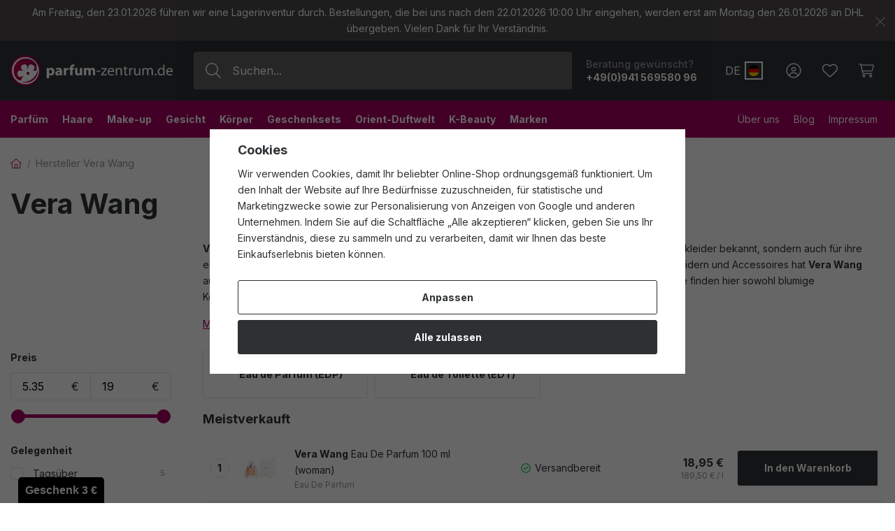

--- FILE ---
content_type: text/html; charset=UTF-8
request_url: https://www.parfum-zentrum.de/vera-wang_v261/
body_size: 32105
content:
<!DOCTYPE html>


                     
    
         
            

      
      

<html class="no-js lang-de" lang="de">
<head>
   <meta charset="utf-8">
   
      <meta name="author" content="Parfum-zentrum.de">
   

   <meta name="web_author" content="wpj.cz">

   
      <meta name="description" content="Vera Wang Parfums bieten romantische Damendüfte, inspiriert von der Eleganz und Raffinesse der Hochzeitskleider der Marke. Entdecken Sie eine Kollektion voller">
   

         <meta name="viewport" content="width=device-width, initial-scale=1">
   
   <meta property="og:title" content="Vera Wang - Parfüms - Parfum-Zentrum.de - Internet-Parfümerie mit exklusiven Düften und Luxuskosmetik zu tollen Preisen.">
      
         <meta property="og:image" content="https://www.parfum-zentrum.de/templates/images/share/fb-share-image.png">
      
   <meta property="og:url" content="https://www.parfum-zentrum.de/vera-wang_v261/">
   <meta property="og:type" content="website">

   
   

   
      <title>Vera Wang - Parfüms - Parfum-Zentrum.de - Internet-Parfümerie mit exklusiven Düften und Luxuskosmetik zu tollen Preisen.</title>
   

   
      
   <link rel="preconnect" href="https://fonts.googleapis.com">
   <link rel="preconnect" href="https://fonts.gstatic.com" crossorigin>
   <link href="https://fonts.googleapis.com/css2?family=Inter:wght@400;500;700&display=swap" rel="stylesheet">


      
         <link rel="stylesheet" href="/web/build/app.223ffde6.css">
         
         
               
   <link rel="stylesheet" href="/web/build/344.c186da80.css">

   

   
   
      
               
         <link rel="canonical" href="https://www.parfum-zentrum.de/vera-wang_v261/">
                  

   
               <meta name="robots" content="index, follow">
         

   
         

   
   <link rel="shortcut icon" href="/templates/images/favicon.ico">
   
   
   <link rel="shortcut icon" href="https://www.parfum-zentrum.de/templates/images/favicon.ico">
   <link rel="apple-touch-icon" sizes="144x144" href="https://www.parfum-zentrum.de/templates/images/share/apple-touch-icon.png">
   <link rel="icon" type="image/png" sizes="32x32" href="https://www.parfum-zentrum.de/templates/images/share/favicon-32x32.png">
   <link rel="icon" type="image/png" sizes="16x16" href="https://www.parfum-zentrum.de/templates/images/share/favicon-16x16.png">
   <link rel="manifest" href="/templates/images/share/site.webmanifest" crossorigin="use-credentials">
   <meta name="msapplication-TileColor" content="#da532c">
   <meta name="theme-color" content="#ffffff">

   <link rel="search" href="/suchen/" type="text/html">

   <script src="/common/static/js/sentry-6.16.1.min.js"></script>

<script>
   Sentry.init({
      dsn: 'https://bdac53e35b1b4424b35eb8b76bcc2b1a@sentry.wpj.cz/9',
      allowUrls: [
         /www\.parfum-zentrum\.de\//
      ],
      denyUrls: [
         // Facebook flakiness
         /graph\.facebook\.com/i,
         // Facebook blocked
         /connect\.facebook\.net\/en_US\/all\.js/i,
         // Chrome extensions
         /extensions\//i,
         /^chrome:\/\//i,
         /kupshop\.local/i
      ],
      beforeSend(event) {
         if (!/FBA[NV]|PhantomJS|SznProhlizec/.test(window.navigator.userAgent)) {
            return event;
         }
      },
      ignoreErrors: [
         // facebook / ga + disabled cookies
         'fbq is not defined',
         'Can\'t find variable: fbq',
         '_gat is not defined',
         'AW is not defined',
         'Can\'t find variable: AW',
         'url.searchParams.get', // gtm koza
         // localstorage not working in incoginto mode in iOS
         'The quota has been exceeded',
         'QuotaExceededError',
         'Undefined variable: localStorage',
         'localStorage is null',
         'The operation is insecure',
         "Failed to read the 'localStorage'",
         "gtm_",
         "Can't find variable: glami",
      ]
   });

   Sentry.setTag("web", "prod_parfum_zentrum_db");
   Sentry.setTag("wbpck", 1);
   Sentry.setTag("adm", 0);
   Sentry.setTag("tpl", "x");
   Sentry.setTag("sentry_v", "6.16.1");
</script>

   <script>
   window.wpj = window.wpj || {};
   wpj.onReady = wpj.onReady || [];
   wpj.jsShop = wpj.jsShop || {events:[]};

   window.dataLayer = window.dataLayer || [];
   function gtag() {
      window.dataLayer.push(arguments);
   }
   window.wpj.cookie_bar_send = true;

   wpj.getCookie = (sKey) => decodeURIComponent(
      document.cookie.replace(
         new RegExp(
            '(?:(?:^|.*;)\\s*' +
            encodeURIComponent(sKey).replace(/[\-\.\+\*]/g, '\\$&') +
            '\\s*\\=\\s*([^;]*).*$)|^.*$'
         ),
         '$1'
      )
   ) || null;

      var consents = wpj.getCookie('cookie-bar')?.split(',');

   if (!(consents instanceof Array)){
      consents = [];
   }

   consents_fields = {
      ad_storage: consents.includes('ad_storage') ? 'granted' : 'denied',
      ad_user_data: consents.includes('ad_storage') ? 'granted' : 'denied',
      ad_personalization: consents.includes('ad_storage') ? 'granted' : 'denied',
      personalization_storage: consents.includes('personalization_and_functionality_storage') ? 'granted' : 'denied',
      functionality_storage: 'granted',
      analytics_storage: consents.includes('analytics_storage') ? 'granted' : 'denied',
   };
   gtag('consent', 'default', consents_fields);

   gtag("set", "ads_data_redaction", true);

   dataLayer.push({
      'event': 'defaultConsent',
      'consents' : consents_fields,
      'version': 'v2'
   });
   </script>

<script>
   wpj.data = wpj.data || { };

      wpj.data.instagram = true;
   
   

   

   
</script>


   

         <meta name="google-site-verification" content="-tD1N1tIJXoumjuZ5zhv_-GH4gxO42D1ubd0Yqkx-oo">
   
   
         <meta name="p:domain_verify" content="7b5c02f4cf9590ac3c5af2c58e3d65d2"/>
   
   
          

      

   

<script>page_data = {"page":{"language":"de","title":"Vera Wang - Parf\u00fcms - Parfum-Zentrum.de - Internet-Parf\u00fcmerie mit exklusiven D\u00fcften und Luxuskosmetik zu tollen Preisen.","path":"\/vera-wang_v261\/","currency":"EUR","currencyRate":1,"breadCrumbs":[{"id":"","name":"Home"},{"id":"","name":"Hersteller Vera Wang"}],"environment":"live","type":"producer"},"resetRefferer":false,"event":"pageView","category":{"producerName":"Vera Wang","producerId":261,"catPath":[{"id":"","name":"Hersteller Vera Wang"}],"catZbozi":{"id":"","name":""}},"once":false,"version":"v2"};page_data['page']['layout'] = window.innerWidth  > 991 ? 'web' : window.innerWidth > 543 ? 'tablet' : 'mobil';if (typeof userData === 'undefined') {var userData = wpj.getCookie('jsShopGtmUser');var userDataParsed = null;if(userData) {userDataParsed = JSON.parse(userData);wpj.onReady.push(function () {wpj.storage.cookies.removeItem('jsShopGtmUser');});} else {userData = localStorage.getItem('js-shop-gtm-user');if(userData) {userDataParsed = JSON.parse(userData).data;}}}if (userDataParsed) {page_data.user = userDataParsed;}dataLayer.push(page_data);</script><script>
              wpj.onReady.push(function () {
                 [ 'logout', 'registration', 'login', 'newsletter_subscribe'].forEach(function (type) {
                    let cookieValue = wpj.storage.cookies.getItem('gtm_'+type);

                    if (cookieValue === null) {
                       return;
                    }
                    wpj.storage.cookies.removeItem('gtm_'+type);

                    cookieValue = JSON.parse(cookieValue);

                    let valueData;
                    if (type === 'newsletter_subscribe') {
                       valueData = { ...cookieValue };
                       type = 'newsletterSubscribe';
                    } else if (cookieValue instanceof Array) {
                       valueData = { data: cookieValue };
                    } else {
                       valueData = { value: cookieValue };
                    }
                     window.dataLayer.push({
                        event: 'success' +  gtm_ucfirst(type),
                           ...valueData
                     });
                 });
              });
              function gtm_ucfirst(str) {
                   if (!str || typeof str !== 'string') return str;
                   return str.charAt(0).toUpperCase() + str.slice(1);
               }
           </script>      <!-- Google Tag Manager -->
   <script data-cookieconsent="ignore">(function(w,d,s,l,i) {w[l] = w[l] || [];w[l].push({'gtm.start': new Date().getTime(), event: 'gtm.js'});
         var f = d.getElementsByTagName(s)[0],j=d.createElement(s),dl=l != 'dataLayer' ? '&l=' + l : '';
         j.async = true;j.src='//www.googletagmanager.com/gtm.js?id=' + i + dl;f.parentNode.insertBefore(j, f);
      })(window, document, 'script', 'dataLayer', 'GTM-WGXD9VFZ');</script>
   <!-- End Google Tag Manager -->
</head>
<body >



<!-- Google Tag Manager -->
   <noscript>
       <iframe src="//www.googletagmanager.com/ns.html?id=GTM-WGXD9VFZ" height="0" width="0" style="display:none;visibility:hidden"></iframe>
   </noscript>
<!-- End Google Tag Manager -->


    
        
                <div class="alert alert-info alert-dismissible text-center infopanel "
        data-infopanel="3"
        data-version="6" data-nosnippet>
               <p>Am Freitag, den 23.01.2026 führen wir eine Lagerinventur durch. Bestellungen, die bei uns nach dem 22.01.2026 10:00 Uhr eingehen, werden erst am Montag den 26.01.2026 an DHL übergeben. Vielen Dank für Ihr Verständnis.</p>
                     <button type="button" class="close" data-infopanel-close="3" aria-label="Schließen">
            <span class="fc lightbox_close"></span>
         </button>
         </div>
   <script>
      var $localInfoPanelsData = {};
      var $infoPanel = null;

      if (window.localStorage.getItem('info_panels')) {
         $localInfoPanelsData = JSON.parse(window.localStorage.getItem('info_panels'));
         $infoPanel = $localInfoPanelsData['info-panel-3'];
      }

      if ($infoPanel && $infoPanel['version'] >= "6") {
         var $infoElements = document.querySelectorAll('[data-infopanel="3"]');
         $infoElements.forEach(element => {
            element.remove();
         });
      }
   </script>

<header class="header ">
   <div class="header-inner">
      <div class="container display-flex">
          <div class="header-burger header-icon">
             <button type="button" onclick="window.wpj.mobilemenu.open()">
                <span class="fc icons_burger"></span>
             </button>
          </div>

         <a href="/" title="Parfum-Zentrum.de - Internet-Parfümerie mit exklusiven Düften und Luxuskosmetik zu tollen Preisen." class="logo">
             
         <img src="/templates/images/logo.svg" alt="Parfum-Zentrum.de - Internet-Parfümerie mit exklusiven Düften und Luxuskosmetik zu tollen Preisen." width="232" height="44" class="img-responsive">
   
         </a>

          <div class="header-search-inline" data-search-form>
   <form method="get" action="/suchen/">
      <input type="text" name="search" value="" maxlength="100" class="form-control autocomplete-control"
             placeholder="Suchen..." autocomplete="off" data-search-input data-search-input-resp>
      <button name="submit" type="submit" value="Suche"
              class="btn btn-search fc icons_search"></button>
      <button name="button" type="button" class="btn btn-reset" data-search-clear>
         <i class="fc icons_close-bold"></i>
      </button>
   </form>
</div>

<script id="productSearch" type="text/x-dot-template">
      <div class="container autocomplete-inner">
      
      {{? it.items.Produkty || it.items.Kategorie || it.items.Vyrobci || it.items.Clanky || it.items.Stranky }}

      <div class="autocomplete-wrapper">
         {{? it.items.Kategorie }}
         <div class="autocomplete-categories">
            
            <p class="title-default">Kategorien</p>
            
            <ul>
               {{~it.items.Kategorie.items :item :index}}
               <li data-autocomplete-item="section">
                  <a href="/presmerovat/?type=category&id={{=item.id}}">{{=item.label}}</a>
               </li>
               {{~}}
            </ul>
         </div>
         {{?}}

         {{? it.items.Vyrobci }}
         <div class="autocomplete-categories">
            <p class="title-default">Marken</p>
            <ul>
               {{~it.items.Vyrobci.items :item :index}}
               <li data-autocomplete-item="section">
                  <a href="/presmerovat/?type=producer&id={{=item.id}}">{{=item.label}}</a>
               </li>
               {{~}}
            </ul>
         </div>
         {{?}}

         {{? it.items.Produkty }}
         <div class="autocomplete-products">
            
            <p class="title-default">Produkte</p>
            
            <ul>
               {{~it.items.Produkty.items :item :index}}
               {{? index < 4 }}
               <li class="autocomplete-product-item" data-autocomplete-item="product">
                  <a href="/presmerovat/?type=product&id={{=item.id}}">
                     <div class="img">
                        {{? item.image }}
                        <img src="{{=item.image}}" alt="{{=item.label}}" class="img-fluid">
                        {{??}}
                        <img src="/common/static/images/no-img.png" alt="{{=item.label}}" class="img-fluid">
                        {{?}}
                     </div>
                     <div class="content">
                        <div class="title-wrapper">
                           <strong>{{=item.producer.name}}</strong>
                           <span class="title">{{=item.label}}</span>
                           <small>{{=item.annotation}}</small>
                        </div>
                     </div>

                     
                     
                        <div class="price-wrapper">
                            
                               {{? item.discount }}
                               <span class="flag flag-discount">-{{=Math.round(item.discount)}} %</span>
                               {{?}}
                            
                          <div class="price">
                              
                                 {{? item.discount }}
                                 <span class="price-common">{{=item.priceOriginal}}</span>
                                 {{?}}
                                 {{? item.price }}
                                 <strong>{{=item.price}}</strong>
                                 {{?}}
                              
                          </div>
                        </div>
                     
                     
                  </a>
               </li>
               {{?}}
               {{~}}
            </ul>
         </div>
         {{?}}

         
         <div class="ac-showall d-showall" data-autocomplete-item="show-all">
            <a href="" class="btn btn-secondary btn-block">Alle Ergebnisse anzeigen</a>
         </div>
         
      </div>

      <div class="autocomplete-side">
         {{? it.items.Clanky }}
         <div class="autocomplete-articles">
            <p class="title-default">Parfum-Zentrum Blog</p>
            <ul>
               {{~it.items.Clanky.items :item :index}}
               {{? index < 2 }}
               <li data-autocomplete-item="section">
                  <a href="/presmerovat/?type=article&id={{=item.id}}">
                     {{? item.photo }}
                     <img src="{{=item.photo}}" alt="{{=item.label}}" width="600" height="240" class="img-fluid">
                     {{?}}
                     {{=item.label}}
                  </a>
               </li>
               {{?}}
               {{~}}
            </ul>
         </div>
         {{?}}
         {{? it.items.Stranky }}
         <div class="autocomplete-pages">
            <p class="title-default">Website</p>
            <ul>
               {{~it.items.Stranky.items :item :index}}
               <li data-autocomplete-item="section">
                  <a href="/presmerovat/?type=page&id={{=item.id}}">
                     {{=item.label}}
                  </a>
               </li>
               {{~}}
            </ul>
         </div>
         {{?}}
      </div>

      
                  <div class="ac-showall d-showall ac-showall-resp" data-autocomplete-item="show-all">
            <a href="" class="btn btn-secondary btn-block">Alle Ergebnisse anzeigen</a>
         </div>
       
      {{??}}
      <div class="autocomplete-noresult">
         <p>
            
            Kein Ergebnis
            
         </p>
      </div>
      {{?}}
      
   </div>
</script>


<script>
   
   wpj.onReady.push(function () {
      $('[data-search-input]').productSearch();
   });
   
</script>

                       <div class="header-contact">
                <p>
                    Beratung gewünscht?
                   <strong><a href="tel:+49(0)94156958096">+49(0)941 569580 96</a></strong>
                </p>
             </div>
          
         
    
       <a href="" data-focus-opener="country-switcher" rel="nofollow" class="header-country-switcher">
      <span class="country-id">DE</span>
      <span class="country-flag" style="background-image: url('/common/static/images/flags/de.svg')"></span>
   </a>
    <div class="focus country-switcher"  role="dialog" aria-modal="true" aria-labelledby="focus-title" tabindex="-1">
   <div class="focus-dialog">       <div class="focus-content">
         
            
            <div class="focus-header">
               <span class="title" id="focus-title">
   <h3>Wählen Sie das Lieferland aus</h3>
</span>

               <a href="#" class="focus-close" data-focus="close">
                  <span>Schließen</span> <span class="fc lightbox_close"></span>
               </a>
            </div>
            
            
                <div class="delivery-country">
   <label for="delivery-country" class="title-default">Wählen Sie Ihr Lieferland</label>
   <div class="delivery-country-select">
      
            <span class="country-flag" style="background-image: url('/common/static/images/flags/de.svg')"></span>
      <select class="form-control" name="delivery-country" id="delivery-country-app">
                                                   <option value="BE"
                    >Belgien</option>
                     <option value="BG"
                    >Bulgarien</option>
                     <option value="DK"
                    >Dänemark</option>
                     <option value="DE"
                    selected>Deutschland</option>
                     <option value="EE"
                    >Estland</option>
                     <option value="FI"
                    >Finnland</option>
                     <option value="FR"
                    >Frankreich</option>
                     <option value="GR"
                    >Griechenland</option>
                     <option value="IE"
                    >Irland</option>
                     <option value="IT"
                    >Italien</option>
                     <option value="HR"
                    >Kroatien</option>
                     <option value="LV"
                    >Lettland</option>
                     <option value="LT"
                    >Litauen</option>
                     <option value="LU"
                    >Luxemburg</option>
                     <option value="MC"
                    >Monaco</option>
                     <option value="NL"
                    >Niederlande</option>
                     <option value="AT"
                    >Österreich</option>
                     <option value="PL"
                    >Polen</option>
                     <option value="PT"
                    >Portugal</option>
                     <option value="RO"
                    >Rumänien</option>
                     <option value="SE"
                    >Schweden</option>
                     <option value="SK"
                    >Slowakei</option>
                     <option value="SI"
                    >Slowenien</option>
                     <option value="ES"
                    >Spanien</option>
                     <option value="CZ"
                    >Tschechien</option>
                     <option value="HU"
                    >Ungarn</option>
               </select>
   </div>
</div>
    
         
      </div>
   </div>
</div>


         <div class="header-icons">
             <div class="header-search header-icon">
                <a href="/suchen/" data-toggle="search">
                   <span class="fc icons_search"></span>
                </a>
             </div>

            <div class="header-login header-icon" id="js-shop-user">
               <a href="/anmeldung/" class="cart-signin">
                  <span class="fc icons_user"></span>
               </a>
            </div>

            
               <div class="header-favorites header-icon" id="js-shop-favorites-info">
                  <a href="/lieblingsprodukte/" class="cart-signin">
                     <span class="fc icons_heart"></span>
                  </a>
               </div>
            

            
               <div class="header-cart header-icon" id="js-shop-cart-info">
   <a href="/warenkorb/" class='empty'>
      <span class='fc icons_cart'></span>
      <span class='price'></span>
   </a>
</div>

<div id="js-shop-cart">
</div>
            

         </div>
      </div>
   </div>

   <div class="header-sections-outer ">
      <div class="container">
         <div class="header-sections">
              <ul class="level-0" data-sections="header"><li class="nav-item has-submenu" data-navitem="319"><a href="/parfums/" class="nav-link">Parfüm</a><div class="submenu with-product"><div class="container"><div class="submenu-inner"><div class="submenu-campaigns"><div class="w-text"><p><strong>Top-Aktuell</strong></p><ul><li><a href="/parfum-und-kosmetikneuheiten/"><strong>Neuigkeiten</strong></a></li><li><a href="/duftfamilien/"><strong>Stammbäume der Düfte</strong></a></li><li><a href="/parfums/"><strong>Top-Seller</strong></a></li><li><a href="/geschenkideen/"><strong>Geschenkideen</strong></a></li><li><a href="/geschenksets/"><strong>Geschenksets</strong></a><br>&nbsp;</li><li><a href="/gutscheine/"><strong>Geschenk-Gutscheine</strong></a></li></ul></div></div><div class="submenu-sections"><div class="submenu-section-item"><p class="title-default"><a href="/damendufte/">Damendüfte</a></p><ul><li><a href="/damen-parfum-extrakte/">Parfum (P)</a></li><li><a href="/damen-eau-de-parfum/">Eau de Parfum (EDP)</a></li><li><a href="/damen-eau-de-toilette/">Eau de Toilette (EDT)</a></li><li><a href="/damen-eau-de-cologne/">Eau de Cologne (EDC)</a></li><li><a href="/geschenksets-fur-damen-dufte/">Geschenksets für Damen</a></li></ul></div><div class="submenu-section-item"><p class="title-default"><a href="/herrendufte/">Herrendüfte</a></p><ul><li><a href="/herren-parfum-extrakte/">Parfum (P)</a></li><li><a href="/herren-eau-de-parfum/">Eau de Parfum (EDP)</a></li><li><a href="/herren-eau-de-toilette/">Eau de Toilette (EDT)</a></li><li><a href="/herren-eau-de-cologne/">Eau de Cologne (EDC)</a></li><li><a href="/geschenksets-fur-herren-dufte/">Geschenksets für Herren</a></li></ul></div><div class="submenu-section-item"><p class="title-default"><a href="/unisex-dufte/">Unisex-Düfte</a></p><ul><li><a href="/unisex-parfum-extrakte/">Parfum (P)</a></li><li><a href="/unisex-eau-de-parfum/">Eau de Parfum (EDP)</a></li><li><a href="/unisex-eau-de-toilette/">Eau de Toilette (EDT)</a></li><li><a href="/unisex-eau-de-cologne/">Eau de Cologne (EDC)</a></li><li><a href="/unisex-geschenksets-dufte/">Unisex-Geschenksets</a></li></ul></div><div class="submenu-section-item"><p class="title-default"><a href="/nischendufte/">Nischendüfte</a></p><ul><li><a href="/nische-parfum-extrakte/">Parfum (P)</a></li><li><a href="/nische-eau-de-parfum/">Eau de Parfum (EDP)</a></li><li><a href="/nische-eau-de-toilette/">Eau de Toilette (EDT)</a></li><li><a href="/nische-eau-de-cologne/">Eau de Cologne (EDC)</a></li><li><a href="/nische-geschenksets-dufte/">Geschenksets</a></li></ul></div><div class="submenu-section-item"><p class="title-default"><a href="/parfum-kosmetik/">Parfümierte Kosmetik</a></p><ul><li><a href="/kosmetik-dusche-und-bad/">Dusche und Bad</a></li><li><a href="/parfumierte-kosmetika-deodorants/">Deodorants</a></li><li><a href="/parfumierte-pflege/">Parfümierte Pflege</a></li><li><a href="/parfumierte-kosmetik-aftershaves/">Aftershaves</a></li></ul></div><div class="submenu-section-item"><p class="title-default"><a href="/kinderdufte/">Kinderdüfte</a></p></div><div class="submenu-section-item"><p class="title-default"><a href="/haarparfum/">Haarparfüm</a></p></div><div class="submenu-section-item"><p class="title-default"><a href="/raumdufte/">Raumdüfte</a></p><ul><li><a href="/parfumierte-kerzen/">Parfümierte Kerzen</a></li><li><a href="/diffusoren-und-raucherstabchen/">Diffusoren und Räucherstäbchen</a></li></ul></div><div class="submenu-section-item"><p class="title-default"><a href="/parfum-accessoires/">Parfüm-Accessoires</a></p><ul><li><a href="/parfum_k319/parfum-accessoires_k329/autodufte_k411/">Autodüfte</a></li></ul></div><div class="submenu-section-item"><p class="title-default"><a href="/gutscheine/">Gutscheine</a></p></div><div class="submenu-section-item"><p class="title-default"><a href="/verborgene-schatze/">Verborgene Schätze</a></p></div></div><div class="submenu-product"><div class="c"><div class="catalog-outer"><div class="catalog"><a href="/creed-aventus-eau-de-parfum-100-ml-man_z721433/" class="product-link" data-tracking-click='{"event":"productClick","click":{"products":[{"id":721433,"idProduct":721433,"EAN":3508441001114,"code":96475,"productCode":96475,"hasVariations":false,"variationsIds":[],"idVariation":null,"variationCode":null,"variationName":null,"soldOut":null,"idAll":[],"categoryMain":[{"id":322,"name":"Herrend\u00fcfte"},{"id":390,"name":"Herren Eau de Parfum (EDP)"}],"categoryCurrent":[{"id":"","name":"404 - Leider konnte die von Ihnen gew\u00e4hlte Seite nicht gefunden werden"}],"producer":"Creed","campaigns":[],"name":"Creed Aventus Eau De Parfum 100 ml (man)","vat":19,"price":255,"priceWithVat":255,"priceWithoutVat":214.29,"priceVat":40.71,"priceWithoutDiscount":255,"discount":0,"hasDiscount":false,"availability":"Versandfertig","url":"https:\/\/www.parfum-zentrum.de\/creed-aventus-eau-de-parfum-100-ml-man_z721433\/","imageUrl":"https:\/\/www.parfum-zentrum.de\/data\/tmp\/0\/3\/386773_0.de.jpg?1755114504_1","position":0}],"listName":"","listId":null},"once":false,"version":"v2"}'><div class="img"><img src="/data/tmp/2/3/386773_2.de.jpg?1755114504_1" width="250" height="250" class="img-responsive" alt="Creed Aventus Eau De Parfum 100 ml (man)" loading="lazy"><div class="catalog-flags flags"><span class="flag flag-free-delivery">Kostenloser Versand</span></div></div><div class="catalog-content"><p class="producer">Creed</p><h3 class="heading-reset title"> Aventus Eau De Parfum 100 ml (man)</h3><p class="perex">Eau De Parfum</p><p class="price"><strong> 255,00 € </strong><span class="unit-price">inkl. MwSt. | zzgl. Versandkosten,<br> Grundpreis / 2 550,00 €/l</span></p><div class="availability"><p><i class="fc icons_check-circle"></i>Versandbereit</p></div></div></a><div class="catalog-btn"><form action="/warenkorb/" method="get" data-buy-form><input type="hidden" name="act" value="add"><input type="hidden" name="redir" value="1"><input type="hidden" name="IDproduct" value="721433"><div class="submit-block"><input type="hidden" name="No" value="1"><button type="submit" class="btn btn-insert" data-submit-btn data-tracking-clickAddToCart='{"add":{"products":[{"id":721433,"idProduct":721433,"EAN":3508441001114,"code":96475,"productCode":96475,"hasVariations":false,"variationsIds":[],"idVariation":null,"variationCode":null,"variationName":null,"soldOut":null,"idAll":[],"categoryMain":[{"id":322,"name":"Herrend\u00fcfte"},{"id":390,"name":"Herren Eau de Parfum (EDP)"}],"categoryCurrent":[{"id":"","name":"404 - Leider konnte die von Ihnen gew\u00e4hlte Seite nicht gefunden werden"}],"producer":"Creed","campaigns":[],"name":"Creed Aventus Eau De Parfum 100 ml (man)","vat":19,"price":255,"priceWithVat":255,"priceWithoutVat":214.29,"priceVat":40.71,"priceWithoutDiscount":255,"discount":0,"hasDiscount":false,"availability":"Versandfertig","url":"https:\/\/www.parfum-zentrum.de\/creed-aventus-eau-de-parfum-100-ml-man_z721433\/","imageUrl":"https:\/\/www.parfum-zentrum.de\/data\/tmp\/0\/3\/386773_0.de.jpg?1755114504_1","position":1,"quantity":1}],"listName":"","listId":null},"event":"addToCart","_clear":true,"once":false,"version":"v2"}'> In den Warenkorb </button></div></form></div></div></div></div></div></div><div class="submenu-producers"><strong>Beliebte Marken</strong><div class="producers-wrapper"><div class="producers"><div class="producer-item"><a href="/calvin-klein_v33/" title="Calvin Klein"><span>Calvin Klein</span></a></div><div class="producer-item"><a href="/hermes_v103/" title="Hermès"><span>Hermès</span></a></div><div class="producer-item"><a href="/mugler_v217/" title="Mugler"><span>Mugler</span></a></div><div class="producer-item"><a href="/dolce-gabbana_v73/" title="Dolce &amp; Gabbana"><span>Dolce &amp; Gabbana</span></a></div><div class="producer-item"><a href="/elizabeth-arden_v74/" title="Elizabeth Arden"><span>Elizabeth Arden</span></a></div><div class="producer-item"><a href="/guerlain_v102/" title="Guerlain"><span>Guerlain</span></a></div><div class="producer-item"><a href="/artdeco_v508/" title="Artdeco"><span>Artdeco</span></a></div><div class="producer-item"><a href="/tanorganic_v992/" title="TanOrganic"><span>TanOrganic</span></a></div></div></div><a href="/marke/" class="btn-link">Alle Marken</a></div></div></div></li><li class="nav-item has-submenu" data-navitem="321"><a href="/haare/" class="nav-link">Haare</a><div class="submenu with-product"><div class="container"><div class="submenu-inner"><div class="submenu-campaigns"><div class="w-text"><p><strong>Top-Aktuell</strong></p><ul><li><a href="/parfum-und-kosmetikneuheiten/"><strong>Neuigkeiten</strong></a></li><li><a href="/haare/?order=-5"><strong>Top-Seller</strong></a></li><li><a data-type="internal" href="/geschenkideen/"><strong>Geschenkideen</strong></a></li><li><a href="/geschenksets/"><strong>Geschenksets</strong></a><br />  </li><li><a data-type="internal" href="/beitrag/12/hairpin-no-1-fiona-franchimon/"><strong>Einzigartige Haarpin</strong></a><br />  </li><li><strong><a href="/gutscheine/">Geschenk-Gutscheine</a></strong></li></ul></div></div><div class="submenu-sections"><div class="submenu-section-item"><p class="title-default"><a href="/haarpflege/">Haarpflege</a></p><ul><li><a href="/shampoos/">Shampoos</a></li><li><a href="/conditioner/">Conditioner</a></li><li><a href="/masken-und-balsame/">Masken und Balsame</a></li><li><a href="/haarole/">Haaröle</a></li><li><a href="/hitzeschutz/">Hitzeschutz</a></li><li><a href="/leave-in-pflege/">Leave-in Pflege</a></li><li><a href="/haare-sonnenschutz/">Sonnenschutz</a></li></ul></div><div class="submenu-section-item"><p class="title-default"><a href="/haarstyling/">Haarstyling</a></p><ul><li><a href="/haarspray-und-lack/">Haarspray &amp; -lack</a></li><li><a href="/haargel/">Haargel</a></li><li><a href="/haarcreme/">Haarcreme</a></li><li><a href="/haarpuder/">Haarpuder</a></li><li><a href="/haarwachs/">Haarwachs</a></li><li><a href="/schaume-und-harter/">Schäume und Härter</a></li><li><a href="/styling-haar-tonika/">Styling-Haar-Tonika</a></li></ul></div><div class="submenu-section-item"><p class="title-default"><a href="/haarfarbe/">Haarfarbe</a></p><ul><li><a href="/haarfarbe-und-tonung/">Haarfarbe &amp; Tönung</a></li><li><a href="/entwickler/">Entwickler</a></li></ul></div><div class="submenu-section-item"><p class="title-default"><a href="/kamme-bund-bursten/">Kämme und Bürsten</a></p><ul><li><a href="/kamme/">Kämme</a></li><li><a href="/flachbursten/">Flachbürsten</a></li><li><a href="/rundbursten/">Rundbürsten</a></li><li><a href="/detangler/">Detangler</a></li></ul></div><div class="submenu-section-item"><p class="title-default"><a href="/styling-tools/">Styling-Tools</a></p><ul><li><a href="/haarglatter/">Haarglätter</a></li><li><a href="/haartrockner/">Haartrockner</a></li></ul></div><div class="submenu-section-item"><p class="title-default"><a href="/haar-accessoires/">Haar-Accessoires</a></p><ul><li><a href="/haargummis/">Haargummis</a></li><li><a href="/haarbander/">Haarbänder</a></li><li><a href="/klammern-und-klemmen/">Klammern und Klemmen</a></li></ul></div><div class="submenu-section-item"><p class="title-default"><a href="/haarkosmetik-sets/">Haarkosmetik-Sets</a></p></div><div class="submenu-section-item"><p class="title-default"><a href="/spezielle-haarpflege/">Spezielle Haarpflege</a></p><ul><li><a href="/naturliche-haarkosmetik/">Natürliche Haarkosmetik</a></li><li><a href="/vegane-haarkosmetik/">Vegane Haarkosmetik</a></li></ul></div></div><div class="submenu-product"><div class="c"><div class="catalog-outer"><div class="catalog"><a href="/wella-sp-luxe-oil-keratin-restore-mask-400-ml_z684049/" class="product-link" data-tracking-click='{"event":"productClick","click":{"products":[{"id":684049,"idProduct":684049,"EAN":4064666102610,"code":83560,"productCode":83560,"hasVariations":false,"variationsIds":[],"idVariation":null,"variationCode":null,"variationName":null,"soldOut":null,"idAll":[],"categoryMain":[{"id":321,"name":"Haare"},{"id":332,"name":"Haarpflege"},{"id":416,"name":"Masken und Balsame"}],"categoryCurrent":[{"id":"","name":"404 - Leider konnte die von Ihnen gew\u00e4hlte Seite nicht gefunden werden"}],"producer":"Wella","campaigns":[],"name":"Wella SP Luxe Oil Keratin Restore Mask 400 ml","vat":19,"price":15.95,"priceWithVat":15.95,"priceWithoutVat":13.4,"priceVat":2.55,"priceWithoutDiscount":15.95,"discount":0,"hasDiscount":false,"availability":"Versandfertig","url":"https:\/\/www.parfum-zentrum.de\/wella-sp-luxe-oil-keratin-restore-mask-400-ml_z684049\/","imageUrl":"https:\/\/www.parfum-zentrum.de\/data\/tmp\/0\/9\/394639_0.de.jpg?1755120991_1","position":0}],"listName":"","listId":null},"once":false,"version":"v2"}'><div class="img"><img src="/data/tmp/2/9/394639_2.de.jpg?1755120991_1" width="250" height="250" class="img-responsive" alt="Wella SP Luxe Oil Keratin Restore Mask 400 ml" loading="lazy"><div class="catalog-flags flags"></div></div><div class="catalog-content"><p class="producer">Wella</p><h3 class="heading-reset title"> SP Luxe Oil Keratin Restore Mask 400 ml</h3><p class="perex">Maske für geschädigtes Haar</p><p class="price"><strong> 15,95 € </strong><span class="unit-price">inkl. MwSt. | zzgl. Versandkosten,<br> Grundpreis / 39,88 €/l</span></p><div class="availability"><p><i class="fc icons_check-circle"></i>Versandbereit</p></div></div></a><div class="catalog-btn"><form action="/warenkorb/" method="get" data-buy-form><input type="hidden" name="act" value="add"><input type="hidden" name="redir" value="1"><input type="hidden" name="IDproduct" value="684049"><div class="submit-block"><input type="hidden" name="No" value="1"><button type="submit" class="btn btn-insert" data-submit-btn data-tracking-clickAddToCart='{"add":{"products":[{"id":684049,"idProduct":684049,"EAN":4064666102610,"code":83560,"productCode":83560,"hasVariations":false,"variationsIds":[],"idVariation":null,"variationCode":null,"variationName":null,"soldOut":null,"idAll":[],"categoryMain":[{"id":321,"name":"Haare"},{"id":332,"name":"Haarpflege"},{"id":416,"name":"Masken und Balsame"}],"categoryCurrent":[{"id":"","name":"404 - Leider konnte die von Ihnen gew\u00e4hlte Seite nicht gefunden werden"}],"producer":"Wella","campaigns":[],"name":"Wella SP Luxe Oil Keratin Restore Mask 400 ml","vat":19,"price":15.95,"priceWithVat":15.95,"priceWithoutVat":13.4,"priceVat":2.55,"priceWithoutDiscount":15.95,"discount":0,"hasDiscount":false,"availability":"Versandfertig","url":"https:\/\/www.parfum-zentrum.de\/wella-sp-luxe-oil-keratin-restore-mask-400-ml_z684049\/","imageUrl":"https:\/\/www.parfum-zentrum.de\/data\/tmp\/0\/9\/394639_0.de.jpg?1755120991_1","position":1,"quantity":1}],"listName":"","listId":null},"event":"addToCart","_clear":true,"once":false,"version":"v2"}'> In den Warenkorb </button></div></form></div></div></div></div></div></div><div class="submenu-producers"><strong>Beliebte Marken</strong><div class="producers-wrapper"><div class="producers"><div class="producer-item"><a href="/k18_v948/" title="K18"><span>K18</span></a></div><div class="producer-item"><a href="/label-m_v532/" title="Label.m"><span>Label.m</span></a></div><div class="producer-item"><a href="/maria-nila_v551/" title="Maria Nila"><span>Maria Nila</span></a></div><div class="producer-item"><a href="/kerastase-paris_v490/" title="Kérastase Paris"><span>Kérastase Paris</span></a></div><div class="producer-item"><a href="/olaplex_v440/" title="Olaplex"><span>Olaplex</span></a></div><div class="producer-item"><a href="/alterna_v467/" title="Alterna"><span>Alterna</span></a></div><div class="producer-item"><a href="/mydentity_v937/" title="#mydentity"><span>#mydentity</span></a></div><div class="producer-item"><a href="/redken_v237/" title="Redken"><span>Redken</span></a></div></div></div><a href="/marke/" class="btn-link">Alle Marken</a></div></div></div></li><li class="nav-item has-submenu" data-navitem="340"><a href="/make-up-dekorative-kosmetik/" class="nav-link">Make-up</a><div class="submenu with-product"><div class="container"><div class="submenu-inner"><div class="submenu-campaigns"><div class="w-text"><p><strong>Top-Aktuell</strong></p><ul><li><a href="/parfum-und-kosmetikneuheiten/"><strong>Neuigkeiten</strong></a></li><li><a href="/make-up-dekorative-kosmetik/?order=-5"><strong>Top-Seller</strong></a></li><li><a data-type="internal" href="/geschenkideen/"><strong>Geschenkideen</strong></a></li><li><a href="/geschenksets/"><strong>Geschenksets</strong></a><br />  </li><li><strong><a href="/gutscheine/">Geschenk-Gutscheine</a></strong></li></ul></div></div><div class="submenu-sections"><div class="submenu-section-item"><p class="title-default"><a href="/gesicht/">Gesicht</a></p><ul><li><a href="/make-up_k340/gesicht_k341/make-ups_k462/">Make-ups</a></li><li><a href="/grundierungen/">Grundierungen</a></li><li><a href="/bb-cremes/">BB Cremes</a></li><li><a href="/cc-cremes/">CC Cremes</a></li><li><a href="/abdeckstifte/">Abdeckstifte</a></li><li><a href="/puder/">Puder</a></li><li><a href="/rouge/">Rouge</a></li><li><a href="/highlighter/">Highlighter</a></li></ul></div><div class="submenu-section-item"><p class="title-default"><a href="/make-up_k340/lippen_k342/">Lippen</a></p><ul><li><a href="/lippenstifte/">Lippenstifte</a></li><li><a href="/konturenstifte/">Konturenstifte</a></li><li><a href="/lipgloss/">Lipgloss</a></li><li><a href="/lippenbalsam/">Lippenbalsam</a></li></ul></div><div class="submenu-section-item"><p class="title-default"><a href="/augen/">Augen</a></p><ul><li><a href="/mascaras/">Mascaras</a></li><li><a href="/eyeliner/">Eyeliner</a></li><li><a href="/lidschatten/">Lidschatten</a></li><li><a href="/kajalstifte/">Kajalstifte</a></li><li><a href="/lidschattenbasis/">Lidschattenbasis</a></li><li><a href="/wimpernpflege/">Wimpernpflege</a></li><li><a href="/kunstliche-wimpern/">Künstliche Wimpern</a></li></ul></div><div class="submenu-section-item"><p class="title-default"><a href="/augenbrauen/">Augenbrauen</a></p><ul><li><a href="/augenbrauenstifte/">Augenbrauenstifte</a></li><li><a href="/augenbrauen-mascara/">Augenbrauen Mascara</a></li><li><a href="/augenbrauenpuder/">Augenbrauenpuder</a></li><li><a href="/farben-fur-wimpern-und-augenbrauen/">Farben für Wimpern und Augenbrauen</a></li><li><a href="/augenbrauenpflege-und-seren/">Augenbrauenpflege und Seren</a></li></ul></div><div class="submenu-section-item"><p class="title-default"><a href="/nagel/">Nägel</a></p><ul><li><a href="/nagellack/">Nagellack</a></li><li><a href="/nagellackentferner/">Nagellackentferner</a></li><li><a href="/umele-nehty/">Künstliche Nägel</a></li></ul></div><div class="submenu-section-item"><p class="title-default"><a href="/bilden-accessoires/">Accessoires</a></p><ul><li><a href="/accessoires-und-werkzeuge-make-up/">Accessoires und Werkzeuge</a></li></ul></div><div class="submenu-section-item"><p class="title-default"><a href="/spezielle-kosmetik/">Spezielle Kosmetik</a></p><ul><li><a href="/naturliches-make-up/">Natürliches Make-up</a></li><li><a href="/wasserfestes-make-up/">Wasserfestes Make-up</a></li></ul></div></div><div class="submenu-product"><div class="c"><div class="catalog-outer"><div class="catalog"><a href="/clinique-lash-power-mascara-long-wearing-formula-6-ml_z688547/" class="product-link" data-tracking-click='{"event":"productClick","click":{"products":[{"id":688547,"idProduct":688547,"EAN":"","code":87713,"productCode":87713,"hasVariations":true,"variationsIds":[904,905],"idVariation":null,"variationCode":null,"variationName":null,"soldOut":null,"idAll":["688547_904","688547_905"],"categoryMain":[{"id":340,"name":"Make-up"},{"id":343,"name":"Augen"},{"id":475,"name":"Mascaras"}],"categoryCurrent":[{"id":"","name":"404 - Leider konnte die von Ihnen gew\u00e4hlte Seite nicht gefunden werden"}],"producer":"Clinique","campaigns":[],"name":"Clinique Lash Power Mascara Long-Wearing Formula 6 ml","vat":19,"price":14.58,"priceWithVat":14.58,"priceWithoutVat":12.25,"priceVat":2.33,"priceWithoutDiscount":14.58,"discount":0,"hasDiscount":false,"availability":"Versandfertig","url":"https:\/\/www.parfum-zentrum.de\/clinique-lash-power-mascara-long-wearing-formula-6-ml_z688547\/","imageUrl":"https:\/\/www.parfum-zentrum.de\/data\/tmp\/0\/2\/355762_0.de.jpg?1755095258_1","position":0}],"listName":"","listId":null},"once":false,"version":"v2"}'><div class="img"><img src="/data/tmp/2/2/355762_2.de.jpg?1755095258_1" width="250" height="250" class="img-responsive" alt="Clinique Lash Power Mascara Long-Wearing Formula 6 ml" loading="lazy"><div class="catalog-flags flags"></div></div><div class="catalog-content"><p class="producer">Clinique</p><h3 class="heading-reset title"> Lash Power Mascara Long-Wearing Formula 6 ml</h3><p class="perex">Mascara</p><p class="price"><strong> 14,58 € </strong><span class="unit-price">inkl. MwSt. | zzgl. Versandkosten,<br> Grundpreis </span></p><div class="availability"><p><i class="fc icons_check-circle"></i>Versandbereit</p></div></div></a><div class="catalog-btn"><form action="/warenkorb/" method="get" data-buy-form><input type="hidden" name="act" value="add"><input type="hidden" name="redir" value="1"><input type="hidden" name="IDproduct" value="688547"><div class="submit-block"><input type="hidden" name="No" value="1"><button type="submit" class="btn btn-insert" data-submit-btn data-tracking-clickAddToCart='{"add":{"products":[{"id":688547,"idProduct":688547,"EAN":"","code":87713,"productCode":87713,"hasVariations":true,"variationsIds":[904,905],"idVariation":null,"variationCode":null,"variationName":null,"soldOut":null,"idAll":["688547_904","688547_905"],"categoryMain":[{"id":340,"name":"Make-up"},{"id":343,"name":"Augen"},{"id":475,"name":"Mascaras"}],"categoryCurrent":[{"id":"","name":"404 - Leider konnte die von Ihnen gew\u00e4hlte Seite nicht gefunden werden"}],"producer":"Clinique","campaigns":[],"name":"Clinique Lash Power Mascara Long-Wearing Formula 6 ml","vat":19,"price":14.58,"priceWithVat":14.58,"priceWithoutVat":12.25,"priceVat":2.33,"priceWithoutDiscount":14.58,"discount":0,"hasDiscount":false,"availability":"Versandfertig","url":"https:\/\/www.parfum-zentrum.de\/clinique-lash-power-mascara-long-wearing-formula-6-ml_z688547\/","imageUrl":"https:\/\/www.parfum-zentrum.de\/data\/tmp\/0\/2\/355762_0.de.jpg?1755095258_1","position":1,"quantity":1}],"listName":"","listId":null},"event":"addToCart","_clear":true,"once":false,"version":"v2"}'> In den Warenkorb </button></div></form></div></div></div></div></div></div><div class="submenu-producers"><strong>Beliebte Marken</strong><div class="producers-wrapper"><div class="producers"><div class="producer-item"><a href="/elizabeth-arden_v74/" title="Elizabeth Arden"><span>Elizabeth Arden</span></a></div><div class="producer-item"><a href="/guerlain_v102/" title="Guerlain"><span>Guerlain</span></a></div><div class="producer-item"><a href="/artdeco_v508/" title="Artdeco"><span>Artdeco</span></a></div><div class="producer-item"><a href="/tanorganic_v992/" title="TanOrganic"><span>TanOrganic</span></a></div><div class="producer-item"><a href="/omorovicza_v991/" title="Omorovicza"><span>Omorovicza</span></a></div><div class="producer-item"><a href="/olaplex_v440/" title="Olaplex"><span>Olaplex</span></a></div><div class="producer-item"><a href="/perricone-md_v1078/" title="Perricone MD"><span>Perricone MD</span></a></div></div></div><a href="/marke/" class="btn-link">Alle Marken</a></div></div></div></li><li class="nav-item has-submenu" data-navitem="349"><a href="/hautkosmetik/" class="nav-link">Gesicht</a><div class="submenu with-product"><div class="container"><div class="submenu-inner"><div class="submenu-campaigns"><div class="w-text"><p><strong>Top-Aktuell</strong></p><ul><li><a href="/parfum-und-kosmetikneuheiten/"><strong>Neuigkeiten</strong></a></li><li><a href="/hautkosmetik/?order=-5"><strong>Top-Seller</strong></a></li><li><a data-type="internal" href="/geschenkideen/"><strong>Geschenkideen</strong></a></li><li><a href="/geschenksets/"><strong>Geschenksets</strong></a><br />  </li><li><a data-type="internal" href="/beitrag/24/meine-hautpflege-routine/"><strong>Hautpflege-Routine</strong></a></li><li><a data-type="internal" href="/beitrag/23/hauttyp-ermitteln/"><strong>Hauttyp ermitteln</strong></a><br />  </li><li><strong><a href="/gutscheine/">Geschenk-Gutscheine</a></strong></li></ul></div></div><div class="submenu-sections"><div class="submenu-section-item"><p class="title-default"><a href="/hautpflege/">Hautpflege</a></p><ul><li><a href="/tagescremes/">Tagescremes</a></li><li><a href="/nachtcremes/">Nachtcremes</a></li><li><a href="/gesichtsgel/">Gesichtsgel</a></li><li><a href="/hautseren/">Hautseren</a></li><li><a href="/gesichtsmasken/">Gesichtsmasken</a></li><li><a href="/hautole/">Hautöle</a></li><li><a href="/lotions-und-cremes/">Lotions und Cremes</a></li></ul></div><div class="submenu-section-item"><p class="title-default"><a href="/augenpflege/">Augenpflege</a></p><ul><li><a href="/augencremes-und-augengele/">Augencremes und Augengele</a></li></ul></div><div class="submenu-section-item"><p class="title-default"><a href="/wimpern-und-augenbrauenserum/">Wimpern- und Augenbrauenserum</a></p></div><div class="submenu-section-item"><p class="title-default"><a href="/lippenpflege/">Lippenpflege</a></p></div><div class="submenu-section-item"><p class="title-default"><a href="/make-up-entferner-und-reinigung/">Make-up Entferner &amp; Reinigung</a></p><ul><li><a href="/reinigungsgel/">Reinigungsgel</a></li><li><a href="/mizellenwasser/">Mizellenwasser</a></li><li><a href="/reinigungsmilch/">Reinigungsmilch</a></li><li><a href="/reinigende-hautseifen/">Hautseifen</a></li><li><a href="/reinigungstucher/">Reinigungstücher</a></li><li><a href="/gesichtspeeling/">Gesichtspeeling</a></li></ul></div><div class="submenu-section-item"><p class="title-default"><a href="/haut-rasur/">Rasur</a></p><ul><li><a href="/rasierpraparate/">Rasierpräparate</a></li><li><a href="/rasur-aftershaves/">Aftershaves</a></li><li><a href="/rasur-accessoires/">Accessoires</a></li></ul></div><div class="submenu-section-item"><p class="title-default"><a href="/bartpflege/">Bartpflege</a></p><ul><li><a href="/bartbalsame/">Bartbalsame</a></li><li><a href="/bartole/">Bartöle</a></li><li><a href="/bartseife-und-shampoo/">Bartseife und -shampoo</a></li></ul></div><div class="submenu-section-item"><p class="title-default"><a href="/bb-und-cc-cremes/">BB und CC Cremes</a></p></div><div class="submenu-section-item"><p class="title-default"><a href="/tonisierend-und-beruhigend/">Tonisierend und beruhigend</a></p></div><div class="submenu-section-item"><p class="title-default"><a href="/sonnenpflege/">Sonnenpflege</a></p><ul><li><a href="/gesicht-sonnenschutz/">Sonnenschutz</a></li><li><a href="/haut-after-sun-pflege/">After-Sun-Pflege</a></li></ul></div><div class="submenu-section-item"><p class="title-default"><a href="/haut-selbstbrauner/">Selbstbräuner</a></p></div><div class="submenu-section-item"><p class="title-default"><a href="/spezielle-hautpflege/">Spezielle Hautpflege</a></p><ul><li><a href="/naturkosmetik/">Naturkosmetik</a></li><li><a href="/gesicht-dermokosmetika/">Dermokosmetika</a></li><li><a href="/luxus-kosmetik/">Luxus-Kosmetik</a></li></ul></div><div class="submenu-section-item"><p class="title-default"><a href="/bbglow-produkte/">BBglow</a></p></div></div><div class="submenu-product"><div class="c"><div class="catalog-outer"><div class="catalog"><a href="/cerruti-1881-pour-homme-after-shave-lotion-100-ml-man_z696306/" class="product-link" data-tracking-click='{"event":"productClick","click":{"products":[{"id":696306,"idProduct":696306,"EAN":5050456522798,"code":90512,"productCode":90512,"hasVariations":false,"variationsIds":[],"idVariation":null,"variationCode":null,"variationName":null,"soldOut":null,"idAll":[],"categoryMain":[{"id":319,"name":"Parf\u00fcm"},{"id":325,"name":"Parf\u00fcmierte Kosmetik"},{"id":409,"name":"Aftershaves"}],"categoryCurrent":[{"id":"","name":"404 - Leider konnte die von Ihnen gew\u00e4hlte Seite nicht gefunden werden"}],"producer":"Cerruti","campaigns":[],"name":"Cerruti 1881 Pour Homme After Shave Lotion 100 ml (man)","vat":19,"price":20.23,"priceWithVat":20.23,"priceWithoutVat":17,"priceVat":3.23,"priceWithoutDiscount":20.23,"discount":0,"hasDiscount":false,"availability":"Versandfertig","url":"https:\/\/www.parfum-zentrum.de\/cerruti-1881-pour-homme-after-shave-lotion-100-ml-man_z696306\/","imageUrl":"https:\/\/www.parfum-zentrum.de\/data\/tmp\/0\/8\/340358_0.de.jpg?1755084182_1","position":0}],"listName":"","listId":null},"once":false,"version":"v2"}'><div class="img"><img src="/data/tmp/2/8/340358_2.de.jpg?1755084182_1" width="250" height="250" class="img-responsive" alt="Cerruti 1881 Pour Homme After Shave Lotion 100 ml (man)" loading="lazy"><div class="catalog-flags flags"></div></div><div class="catalog-content"><p class="producer">Cerruti</p><h3 class="heading-reset title"> 1881 Pour Homme After Shave Lotion 100 ml (man)</h3><p class="perex">After Shave Lotion</p><p class="price"><strong> 20,23 € </strong><span class="unit-price">inkl. MwSt. | zzgl. Versandkosten,<br> Grundpreis / 202,30 €/l</span></p><div class="availability"><p><i class="fc icons_check-circle"></i>Versandbereit</p></div></div></a><div class="catalog-btn"><form action="/warenkorb/" method="get" data-buy-form><input type="hidden" name="act" value="add"><input type="hidden" name="redir" value="1"><input type="hidden" name="IDproduct" value="696306"><div class="submit-block"><input type="hidden" name="No" value="1"><button type="submit" class="btn btn-insert" data-submit-btn data-tracking-clickAddToCart='{"add":{"products":[{"id":696306,"idProduct":696306,"EAN":5050456522798,"code":90512,"productCode":90512,"hasVariations":false,"variationsIds":[],"idVariation":null,"variationCode":null,"variationName":null,"soldOut":null,"idAll":[],"categoryMain":[{"id":319,"name":"Parf\u00fcm"},{"id":325,"name":"Parf\u00fcmierte Kosmetik"},{"id":409,"name":"Aftershaves"}],"categoryCurrent":[{"id":"","name":"404 - Leider konnte die von Ihnen gew\u00e4hlte Seite nicht gefunden werden"}],"producer":"Cerruti","campaigns":[],"name":"Cerruti 1881 Pour Homme After Shave Lotion 100 ml (man)","vat":19,"price":20.23,"priceWithVat":20.23,"priceWithoutVat":17,"priceVat":3.23,"priceWithoutDiscount":20.23,"discount":0,"hasDiscount":false,"availability":"Versandfertig","url":"https:\/\/www.parfum-zentrum.de\/cerruti-1881-pour-homme-after-shave-lotion-100-ml-man_z696306\/","imageUrl":"https:\/\/www.parfum-zentrum.de\/data\/tmp\/0\/8\/340358_0.de.jpg?1755084182_1","position":1,"quantity":1}],"listName":"","listId":null},"event":"addToCart","_clear":true,"once":false,"version":"v2"}'> In den Warenkorb </button></div></form></div></div></div></div></div></div><div class="submenu-producers"><strong>Beliebte Marken</strong><div class="producers-wrapper"><div class="producers"><div class="producer-item"><a href="/calvin-klein_v33/" title="Calvin Klein"><span>Calvin Klein</span></a></div><div class="producer-item"><a href="/hermes_v103/" title="Hermès"><span>Hermès</span></a></div><div class="producer-item"><a href="/elizabeth-arden_v74/" title="Elizabeth Arden"><span>Elizabeth Arden</span></a></div><div class="producer-item"><a href="/guerlain_v102/" title="Guerlain"><span>Guerlain</span></a></div><div class="producer-item"><a href="/omorovicza_v991/" title="Omorovicza"><span>Omorovicza</span></a></div><div class="producer-item"><a href="/floris_v887/" title="Floris"><span>Floris</span></a></div><div class="producer-item"><a href="/algologie_v868/" title="Algologie"><span>Algologie</span></a></div><div class="producer-item"><a href="/acqua-di-parma_v67/" title="Acqua Di Parma"><span>Acqua Di Parma</span></a></div></div></div><a href="/marke/" class="btn-link">Alle Marken</a></div></div></div></li><li class="nav-item has-submenu" data-navitem="362"><a href="/korper/" class="nav-link">Körper</a><div class="submenu with-product"><div class="container"><div class="submenu-inner"><div class="submenu-campaigns"><div class="w-text"><p><strong>Top-Aktuell</strong></p><ul><li><a href="/parfum-und-kosmetikneuheiten/"><strong>Neuigkeiten</strong></a></li><li><a href="/korper/?order=-5"><strong>Top-Seller</strong></a></li><li><a data-type="internal" href="/geschenkideen/"><strong>Geschenkideen</strong></a></li><li><a href="/geschenksets/"><strong>Geschenksets</strong></a><br />  </li><li><a data-type="internal" href="/beitrag/21/tipps-zum-sonnenschutz/"><strong>Tipps zum Sonnenschutz</strong></a><br />  </li><li><strong><a href="/gutscheine/">Geschenk-Gutscheine</a></strong></li></ul></div></div><div class="submenu-sections"><div class="submenu-section-item"><p class="title-default"><a href="/korperpflege/">Körperpflege</a></p><ul><li><a href="/bodylotions/">Bodylotions</a></li><li><a href="/korpercremes/">Körpercremes</a></li><li><a href="/handcremes/">Handcremes</a></li><li><a href="/korperole/">Körperöle</a></li></ul></div><div class="submenu-section-item"><p class="title-default"><a href="/korper-deodorants/">Deodorants</a></p><ul><li><a href="/deodorants/">Deodorants</a></li><li><a href="/antitranspirants/">Antitranspirants</a></li></ul></div><div class="submenu-section-item"><p class="title-default"><a href="/rasur-und-enthaarung/">Rasur und Enthaarung</a></p><ul><li><a href="/rasiergel/">Rasiergel</a></li><li><a href="/rasierschaum/">Rasierschaum</a></li><li><a href="/korper-after-shave-pflege/">After Shave Pflege</a></li><li><a href="/rasierzubehor/">Rasierzubehör</a></li></ul></div><div class="submenu-section-item"><p class="title-default"><a href="/korper-selbstbrauner/">Selbstbräuner</a></p></div><div class="submenu-section-item"><p class="title-default"><a href="/dusche-und-bad/">Dusche und Bad</a></p><ul><li><a href="/duschgel/">Duschgel</a></li><li><a href="/feste-korperseifen/">Feste Körperseifen</a></li><li><a href="/flussigseifen/">Flüssigseifen</a></li><li><a href="/badeschaum/">Badeschaum</a></li></ul></div><div class="submenu-section-item"><p class="title-default"><a href="/korperpflege-fur-kinder/">Körperpflege für Kinder</a></p></div><div class="submenu-section-item"><p class="title-default"><a href="/zahne/">Zähne</a></p><ul><li><a href="/zahnpasten/">Zahnpasten</a></li><li><a href="/mundspulungen-und-sprays/">Mundspülungen und Sprays</a></li><li><a href="/interdentalbursten/">Interdentalbürsten</a></li></ul></div><div class="submenu-section-item"><p class="title-default"><a href="/dehnungsstreifen-und-cellulite/">Dehnungsstreifen und Cellulite</a></p><ul><li><a href="/anti-cellulite/">Anti-Cellulite</a></li><li><a href="/tops/">Tops</a></li></ul></div><div class="submenu-section-item"><p class="title-default"><a href="/intimhygiene/">Intimhygiene</a></p></div><div class="submenu-section-item"><p class="title-default"><a href="/sonnenschutz/">Sonnenschutz</a></p><ul><li><a href="/korper-sonnenpflege/">Sonnenpflege</a></li><li><a href="/korper-after-sun-pflege/">After-Sun-Pflege</a></li></ul></div><div class="submenu-section-item"><p class="title-default"><a href="/kosmetik-sets/">Kosmetik-Sets</a></p></div><div class="submenu-section-item"><p class="title-default"><a href="/korperpeelings-und-korperscrubs/">Körperpeelings und Körperscrubs</a></p><ul><li><a href="/korperpeelings/">Körperpeelings</a></li><li><a href="/korperscrub/">Körperscrub</a></li></ul></div></div><div class="submenu-product"><div class="c"><div class="catalog-outer"><div class="catalog"><a href="/davidoff-cool-water-for-men-deostick-70-g-man_z625083/" class="product-link" data-tracking-click='{"event":"productClick","click":{"products":[{"id":625083,"idProduct":625083,"EAN":3414202001579,"code":69690,"productCode":69690,"hasVariations":false,"variationsIds":[],"idVariation":null,"variationCode":null,"variationName":null,"soldOut":null,"idAll":[],"categoryMain":[{"id":325,"name":"Parf\u00fcmierte Kosmetik"},{"id":407,"name":"Deodorants"}],"categoryCurrent":[{"id":"","name":"404 - Leider konnte die von Ihnen gew\u00e4hlte Seite nicht gefunden werden"}],"producer":"Davidoff","campaigns":[],"name":"Davidoff Cool Water for Men Deostick 70 g (man)","vat":19,"price":11.7,"priceWithVat":11.7,"priceWithoutVat":9.83,"priceVat":1.87,"priceWithoutDiscount":11.7,"discount":0,"hasDiscount":false,"availability":"Versandfertig","url":"https:\/\/www.parfum-zentrum.de\/davidoff-cool-water-for-men-deostick-70-g-man_z625083\/","imageUrl":"https:\/\/www.parfum-zentrum.de\/data\/tmp\/0\/1\/354931_0.de.jpg?1755094717_1","position":0}],"listName":"","listId":null},"once":false,"version":"v2"}'><div class="img"><img src="/data/tmp/2/1/354931_2.de.jpg?1755094717_1" width="250" height="250" class="img-responsive" alt="Davidoff Cool Water for Men Deostick 70 g (man)" loading="lazy"><div class="catalog-flags flags"></div></div><div class="catalog-content"><p class="producer">Davidoff</p><h3 class="heading-reset title"> Cool Water for Men Deostick 70 g (man)</h3><p class="perex">Deostick - Alkoholfrei</p><p class="price"><strong> 11,70 € </strong><span class="unit-price">inkl. MwSt. | zzgl. Versandkosten,<br> Grundpreis / 167,14 €/kg</span></p><div class="availability"><p><i class="fc icons_check-circle"></i>Versandbereit</p></div></div></a><div class="catalog-btn"><form action="/warenkorb/" method="get" data-buy-form><input type="hidden" name="act" value="add"><input type="hidden" name="redir" value="1"><input type="hidden" name="IDproduct" value="625083"><div class="submit-block"><input type="hidden" name="No" value="1"><button type="submit" class="btn btn-insert" data-submit-btn data-tracking-clickAddToCart='{"add":{"products":[{"id":625083,"idProduct":625083,"EAN":3414202001579,"code":69690,"productCode":69690,"hasVariations":false,"variationsIds":[],"idVariation":null,"variationCode":null,"variationName":null,"soldOut":null,"idAll":[],"categoryMain":[{"id":325,"name":"Parf\u00fcmierte Kosmetik"},{"id":407,"name":"Deodorants"}],"categoryCurrent":[{"id":"","name":"404 - Leider konnte die von Ihnen gew\u00e4hlte Seite nicht gefunden werden"}],"producer":"Davidoff","campaigns":[],"name":"Davidoff Cool Water for Men Deostick 70 g (man)","vat":19,"price":11.7,"priceWithVat":11.7,"priceWithoutVat":9.83,"priceVat":1.87,"priceWithoutDiscount":11.7,"discount":0,"hasDiscount":false,"availability":"Versandfertig","url":"https:\/\/www.parfum-zentrum.de\/davidoff-cool-water-for-men-deostick-70-g-man_z625083\/","imageUrl":"https:\/\/www.parfum-zentrum.de\/data\/tmp\/0\/1\/354931_0.de.jpg?1755094717_1","position":1,"quantity":1}],"listName":"","listId":null},"event":"addToCart","_clear":true,"once":false,"version":"v2"}'> In den Warenkorb </button></div></form></div></div></div></div></div></div><div class="submenu-producers"><strong>Beliebte Marken</strong><div class="producers-wrapper"><div class="producers"><div class="producer-item"><a href="/calvin-klein_v33/" title="Calvin Klein"><span>Calvin Klein</span></a></div><div class="producer-item"><a href="/hermes_v103/" title="Hermès"><span>Hermès</span></a></div><div class="producer-item"><a href="/mugler_v217/" title="Mugler"><span>Mugler</span></a></div><div class="producer-item"><a href="/dolce-gabbana_v73/" title="Dolce &amp; Gabbana"><span>Dolce &amp; Gabbana</span></a></div><div class="producer-item"><a href="/elizabeth-arden_v74/" title="Elizabeth Arden"><span>Elizabeth Arden</span></a></div><div class="producer-item"><a href="/guerlain_v102/" title="Guerlain"><span>Guerlain</span></a></div><div class="producer-item"><a href="/tanorganic_v992/" title="TanOrganic"><span>TanOrganic</span></a></div><div class="producer-item"><a href="/omorovicza_v991/" title="Omorovicza"><span>Omorovicza</span></a></div></div></div><a href="/marke/" class="btn-link">Alle Marken</a></div></div></div></li><li class="nav-item has-submenu" data-navitem="376"><a href="/geschenksets/" class="nav-link">Geschenksets</a><div class="submenu with-product"><div class="container"><div class="submenu-inner"><div class="submenu-campaigns"><div class="w-text"><p><strong>Top-Aktuell</strong></p><ul><li><a href="/parfum-und-kosmetikneuheiten/"><strong>Neuigkeiten</strong></a></li><li><a href="/geschenksets/?order=-5"><strong>Top-Seller</strong></a><br>&nbsp;</li><li><a href="/duftfamilien/"><strong>Stammbäume der Düfte</strong></a></li><li><a href="/geschenkideen/"><strong>Geschenkideen</strong></a></li><li><a href="/geschenksets/"><strong>Geschenksets</strong></a><br>&nbsp;</li><li><a href="/gutscheine/"><strong>Geschenk-Gutscheine</strong></a></li></ul></div></div><div class="submenu-sections"><div class="submenu-section-item"><p class="title-default"><a href="/geschenksets-je-nach-art/">Geschenkset-Arten</a></p><ul><li><a href="/darkove-sady-edp/">EDP-Geschenksets</a></li><li><a href="/geschenksets_k376/geschenksets-je-nach-art_k584/eau-de-toilette-geschenksets_k586/">EDT-Geschenksets</a></li><li><a href="/geschenksets-edc/">EDC-Geschenksets</a></li></ul></div><div class="submenu-section-item"><p class="title-default"><a href="/geschenksets-fur-herren/">Geschenksets für Herren</a></p></div><div class="submenu-section-item"><p class="title-default"><a href="/geschenksets-fur-damen/">Geschenksets für Damen</a></p></div><div class="submenu-section-item"><p class="title-default"><a href="/unisex-geschenksets/">Unisex-Geschenksets</a></p></div><div class="submenu-section-item"><p class="title-default"><a href="/adventskalender/">Adventskalender</a></p></div></div><div class="submenu-product"><div class="c"><div class="catalog-outer"><div class="catalog"><a href="/davidoff-cool-water-for-women-edt-30-ml-bl-75-ml-woman_z771547/" class="product-link" data-tracking-click='{"event":"productClick","click":{"products":[{"id":771547,"idProduct":771547,"EAN":3616304990489,"code":21076,"productCode":21076,"hasVariations":false,"variationsIds":[],"idVariation":null,"variationCode":null,"variationName":null,"soldOut":null,"idAll":[],"categoryMain":[{"id":362,"name":"K\u00f6rper"},{"id":372,"name":"Kosmetik-Sets"}],"categoryCurrent":[{"id":"","name":"404 - Leider konnte die von Ihnen gew\u00e4hlte Seite nicht gefunden werden"}],"producer":"Davidoff","campaigns":[],"name":"Davidoff Cool Water for Women EDT 30 ml + BL 75 ml (woman)","vat":19,"price":18.08,"priceWithVat":18.08,"priceWithoutVat":15.19,"priceVat":2.89,"priceWithoutDiscount":18.08,"discount":0,"hasDiscount":false,"availability":"Versandfertig","url":"https:\/\/www.parfum-zentrum.de\/davidoff-cool-water-for-women-edt-30-ml-bl-75-ml-woman_z771547\/","imageUrl":"https:\/\/www.parfum-zentrum.de\/data\/tmp\/0\/5\/377615_0.de.jpg?1755108764_1","position":0}],"listName":"","listId":null},"once":false,"version":"v2"}'><div class="img"><img src="/data/tmp/2/5/377615_2.de.jpg?1755108764_1" width="250" height="250" class="img-responsive" alt="Davidoff Cool Water for Women EDT 30 ml + BL 75 ml (woman)" loading="lazy"><div class="catalog-flags flags"></div></div><div class="catalog-content"><p class="producer">Davidoff</p><h3 class="heading-reset title"> Cool Water for Women EDT 30 ml + BL 75 ml (woman)</h3><p class="perex">Eau De Toilette Geschenkset</p><p class="price"><strong> 18,08 € </strong><span class="unit-price">inkl. MwSt. | zzgl. Versandkosten,<br> Grundpreis </span></p><div class="availability"><p><i class="fc icons_check-circle"></i>Versandbereit</p></div></div></a><div class="catalog-btn"><form action="/warenkorb/" method="get" data-buy-form><input type="hidden" name="act" value="add"><input type="hidden" name="redir" value="1"><input type="hidden" name="IDproduct" value="771547"><div class="submit-block"><input type="hidden" name="No" value="1"><button type="submit" class="btn btn-insert" data-submit-btn data-tracking-clickAddToCart='{"add":{"products":[{"id":771547,"idProduct":771547,"EAN":3616304990489,"code":21076,"productCode":21076,"hasVariations":false,"variationsIds":[],"idVariation":null,"variationCode":null,"variationName":null,"soldOut":null,"idAll":[],"categoryMain":[{"id":362,"name":"K\u00f6rper"},{"id":372,"name":"Kosmetik-Sets"}],"categoryCurrent":[{"id":"","name":"404 - Leider konnte die von Ihnen gew\u00e4hlte Seite nicht gefunden werden"}],"producer":"Davidoff","campaigns":[],"name":"Davidoff Cool Water for Women EDT 30 ml + BL 75 ml (woman)","vat":19,"price":18.08,"priceWithVat":18.08,"priceWithoutVat":15.19,"priceVat":2.89,"priceWithoutDiscount":18.08,"discount":0,"hasDiscount":false,"availability":"Versandfertig","url":"https:\/\/www.parfum-zentrum.de\/davidoff-cool-water-for-women-edt-30-ml-bl-75-ml-woman_z771547\/","imageUrl":"https:\/\/www.parfum-zentrum.de\/data\/tmp\/0\/5\/377615_0.de.jpg?1755108764_1","position":1,"quantity":1}],"listName":"","listId":null},"event":"addToCart","_clear":true,"once":false,"version":"v2"}'> In den Warenkorb </button></div></form></div></div></div></div></div></div><div class="submenu-producers"><strong>Beliebte Marken</strong><div class="producers-wrapper"><div class="producers"><div class="producer-item"><a href="/calvin-klein_v33/" title="Calvin Klein"><span>Calvin Klein</span></a></div><div class="producer-item"><a href="/hermes_v103/" title="Hermès"><span>Hermès</span></a></div><div class="producer-item"><a href="/mugler_v217/" title="Mugler"><span>Mugler</span></a></div><div class="producer-item"><a href="/dolce-gabbana_v73/" title="Dolce &amp; Gabbana"><span>Dolce &amp; Gabbana</span></a></div><div class="producer-item"><a href="/elizabeth-arden_v74/" title="Elizabeth Arden"><span>Elizabeth Arden</span></a></div><div class="producer-item"><a href="/omorovicza_v991/" title="Omorovicza"><span>Omorovicza</span></a></div><div class="producer-item"><a href="/swiss-arabian_v974/" title="Swiss Arabian"><span>Swiss Arabian</span></a></div><div class="producer-item"><a href="/acqua-di-parma_v67/" title="Acqua Di Parma"><span>Acqua Di Parma</span></a></div></div></div><a href="/marke/" class="btn-link">Alle Marken</a></div></div></div></li><li class="nav-item " data-navitem="378"><a href="/oriental-court/" class="nav-link">Orient-Duftwelt</a></li><li class="nav-item " data-navitem="583"><a href="/koreanische-kosmetik/" class="nav-link">K-Beauty</a></li><li class="nav-item has-submenu" data-navitem="377"><a href="/marke/" class="nav-link">Marken</a><div class="submenu"><div class="container"><div class="submenu-producers-all"><div class="producers-wrapper"><div class="producers"><div class="producer-item"><a href="/calvin-klein_v33/" title="Calvin Klein"><span>Calvin Klein</span></a></div><div class="producer-item"><a href="/hermes_v103/" title="Hermès"><span>Hermès</span></a></div><div class="producer-item"><a href="/mugler_v217/" title="Mugler"><span>Mugler</span></a></div><div class="producer-item"><a href="/dolce-gabbana_v73/" title="Dolce &amp; Gabbana"><span>Dolce &amp; Gabbana</span></a></div><div class="producer-item"><a href="/elizabeth-arden_v74/" title="Elizabeth Arden"><span>Elizabeth Arden</span></a></div><div class="producer-item"><a href="/guerlain_v102/" title="Guerlain"><span>Guerlain</span></a></div><div class="producer-item"><a href="/artdeco_v508/" title="Artdeco"><span>Artdeco</span></a></div><div class="producer-item"><a href="/tanorganic_v992/" title="TanOrganic"><span>TanOrganic</span></a></div><div class="producer-item"><a href="/omorovicza_v991/" title="Omorovicza"><span>Omorovicza</span></a></div><div class="producer-item"><a href="/swiss-arabian_v974/" title="Swiss Arabian"><span>Swiss Arabian</span></a></div></div><div class="text-center"><p>und viele weitere Marken...</p><a href="/marke/" class="btn btn-secondary">Alle Marken</a></div></div></div></div></div></li></ul> 

   <script>
      wpj.onReady.push(function () {
                             $('[data-sections="header"] [data-navitem="' + 0 + '"]').addClass('active');
                          });
   </script>

         </div>

         <div class="header-menu">
            
<div class="">
    
   <ul class="level-0">
                 <li class=" item-77">
             <a href="/uber-parfum-zentrum-de/" >
                 Über uns
             </a>
                        </li>
                 <li class=" item-62">
             <a href="/beitrage/1/parfum-zentrum-blog/" >
                 Blog
             </a>
                        </li>
                 <li class=" item-63">
             <a href="/impressum/" >
                 Impressum
             </a>
                        </li>
          </ul>

</div>


             
                      </div>
      </div>
   </div>
</header>
<div class="header-sticky-helper"></div>
    

    
               <main class="main main-category" data-filter-element data-filter="wrapper">
   <div class="container">
                
   <ul class="breadcrumbs ">
                                <li><a href="/" title="Zurück zur Homepage"><i class="fc icons_home"></i></a></li>
                                               <li class="active">Hersteller Vera Wang</li>
                         </ul>


         <div data-reload="h1">
            <h1>Vera Wang</h1>
         </div>

         
                     <div class="category-container">
               <div class="category-side">
                                  </div>
               <div class="category-body">
                  <div data-reload="producer-descr">
                     <div class="category-description">
                         <div class="w-text"><p><strong>Vera Wang</strong>, eine Modedesignerin chinesischer Herkunft, ist nicht nur für ihre wunderschönen Hochzeitskleider bekannt, sondern auch für ihre erfolgreiche Karriere als Modedirektorin der Zeitschrift Vogue, wo sie 16 Jahre lang tätig war. Neben Kleidern und Accessoires hat <strong>Vera Wang </strong>auch Parfums entworfen, die sich an Bräute und Frauen richten, die ein einzigartiges Erlebnis suchen. Sie finden hier sowohl blumige Kompositionen als auch solche mit einer ausgeprägten Mischung aus frischen Früchten</p>
</div><div class=""></div>

                                                     <a href="#category-description" class="read-more-link" data-scrollto>Mehr lesen</a>
                                              </div>
                  </div>
               </div>
            </div>
               
       <div class="category-container">
          <div class="category-side" data-filters>
                            <div class="filter-form-resp-header">
   <div>
      <a href="#" data-toggle="filters" class="fc icons_close" rel="nofollow noreferrer"></a>
      <p class="h4">Filter</p>
   </div>
   <div class="filter-selected empty" data-filter-reset="wrap">
      <div class="filter-selected-inner">
         <a href="" id="reset-filter" class="reset" data-filter-reset="reset">Filter aufheben<span class="fc icons_close"></span></a>
      </div>
   </div>
</div>
<div class="filter-form-resp-outer">
   <div class="filter-form-resp-inner">
            <form class="filter-form filter-form-side" data-filter="form" data-tooltip-wrapper>
                <div class="filter-row filter-price">
      <p class="filter-label">Preis</p>
      <input type="hidden" name="dynamic_filter[price][min]" value="5.3900"
             data-filter-input="Preis">
      <input type="hidden" name="dynamic_filter[price][max]" value="18.9500"
             data-filter-input="Preis">
      <input type="hidden" name="dynamic_filter[price][value]" value="" data-filter-input="Preis">

      <div class="filter-price-outer">
        <div class="filter-float-inputs">
           <div class="form-control form-control-group">
              <input type="number" name="dynamic_filter[price][minValue]" value="5.3900"
                     data-filter-input="Preis" data-filter-enter="cena">
              <span class="currency-symbol">€</span>
           </div>
           <div class="form-control form-control-group">
              <input type="number" name="dynamic_filter[price][maxValue]" value="18.9500"
                     data-filter-input="Preis" data-filter-enter="cena">
              <span class="currency-symbol">€</span>
           </div>
        </div>

         <div class="filter-price-inner">
            <div data-filter-range="Preis"></div>
         </div>
      </div>
   </div>

         



         
                                    


                           <div class="filter-row filter-params">
         
                                             <p class="filter-label">Gelegenheit</p>
                                    
         <input type="hidden" name="dynamic_filter[parameters][65][type]" value="list"
                data-filter-input="gelegenheit">
         <div >
                           
<div>
         <label class="custom-control custom-checkbox" for="filter_params[65][51792]">
         <input type="checkbox" name="dynamic_filter[parameters][65][value][]" value="51792"
                class="custom-control-input" id="filter_params[65][51792]" data-filter-input="gelegenheit"
                >
         <span class="custom-control-indicator"></span>
         <span class="custom-control-text">
                     Tagsüber                  <small>(<span class="filter-count" data-filter-count="51792">5</span>)</small>
      </span>
      </label>
   </div>


            
                     </div>
      </div>
                                    <div class="filter-row filter-params">
         
                                             <p class="filter-label">Geschlecht</p>
                                    
         <input type="hidden" name="dynamic_filter[parameters][71][type]" value="list"
                data-filter-input="geschlecht">
         <div >
                           
<div>
         <label class="custom-control custom-checkbox" for="filter_params[71][55885]">
         <input type="checkbox" name="dynamic_filter[parameters][71][value][]" value="55885"
                class="custom-control-input" id="filter_params[71][55885]" data-filter-input="geschlecht"
                >
         <span class="custom-control-indicator"></span>
         <span class="custom-control-text">
                     Damen                  <small>(<span class="filter-count" data-filter-count="55885">5</span>)</small>
      </span>
      </label>
   </div>


            
                     </div>
      </div>
                                    <div class="filter-row filter-params">
         
                                             <p class="filter-label">Duftfamilie</p>
                                    
         <input type="hidden" name="dynamic_filter[parameters][47][type]" value="list"
                data-filter-input="duftfamilie">
         <div >
                           
<div>
         <label class="custom-control custom-checkbox" for="filter_params[47][58070]">
         <input type="checkbox" name="dynamic_filter[parameters][47][value][]" value="58070"
                class="custom-control-input" id="filter_params[47][58070]" data-filter-input="duftfamilie"
                >
         <span class="custom-control-indicator"></span>
         <span class="custom-control-text">
                     Blumig                  <small>(<span class="filter-count" data-filter-count="58070">5</span>)</small>
      </span>
      </label>
         <label class="custom-control custom-checkbox" for="filter_params[47][58966]">
         <input type="checkbox" name="dynamic_filter[parameters][47][value][]" value="58966"
                class="custom-control-input" id="filter_params[47][58966]" data-filter-input="duftfamilie"
                >
         <span class="custom-control-indicator"></span>
         <span class="custom-control-text">
                     Orientalisch                  <small>(<span class="filter-count" data-filter-count="58966">1</span>)</small>
      </span>
      </label>
         <label class="custom-control custom-checkbox" for="filter_params[47][64307]">
         <input type="checkbox" name="dynamic_filter[parameters][47][value][]" value="64307"
                class="custom-control-input" id="filter_params[47][64307]" data-filter-input="duftfamilie"
                >
         <span class="custom-control-indicator"></span>
         <span class="custom-control-text">
                     Fruchtig                  <small>(<span class="filter-count" data-filter-count="64307">1</span>)</small>
      </span>
      </label>
         <label class="custom-control custom-checkbox" for="filter_params[47][64120]">
         <input type="checkbox" name="dynamic_filter[parameters][47][value][]" value="64120"
                class="custom-control-input" id="filter_params[47][64120]" data-filter-input="duftfamilie"
                >
         <span class="custom-control-indicator"></span>
         <span class="custom-control-text">
                     Moschus                  <small>(<span class="filter-count" data-filter-count="64120">1</span>)</small>
      </span>
      </label>
         <label class="custom-control custom-checkbox" for="filter_params[47][63910]">
         <input type="checkbox" name="dynamic_filter[parameters][47][value][]" value="63910"
                class="custom-control-input" id="filter_params[47][63910]" data-filter-input="duftfamilie"
                >
         <span class="custom-control-indicator"></span>
         <span class="custom-control-text">
                     Gourmand                  <small>(<span class="filter-count" data-filter-count="63910">1</span>)</small>
      </span>
      </label>
         <label class="custom-control custom-checkbox" for="filter_params[47][51397]">
         <input type="checkbox" name="dynamic_filter[parameters][47][value][]" value="51397"
                class="custom-control-input" id="filter_params[47][51397]" data-filter-input="duftfamilie"
                >
         <span class="custom-control-indicator"></span>
         <span class="custom-control-text">
                     Holzig                  <small>(<span class="filter-count" data-filter-count="51397">1</span>)</small>
      </span>
      </label>
   </div>


            
                     </div>
      </div>
                                    <div class="filter-row filter-params">
         
                                             <p class="filter-label">Konsistenz</p>
                                    
         <input type="hidden" name="dynamic_filter[parameters][48][type]" value="list"
                data-filter-input="konsistenz">
         <div >
                           
<div>
         <label class="custom-control custom-checkbox" for="filter_params[48][64636]">
         <input type="checkbox" name="dynamic_filter[parameters][48][value][]" value="64636"
                class="custom-control-input" id="filter_params[48][64636]" data-filter-input="konsistenz"
                >
         <span class="custom-control-indicator"></span>
         <span class="custom-control-text">
                     Wasser                  <small>(<span class="filter-count" data-filter-count="64636">5</span>)</small>
      </span>
      </label>
   </div>


            
                     </div>
      </div>
                                    <div class="filter-row filter-params">
         
                                             <p class="filter-label">Reihe</p>
                                    
         <input type="hidden" name="dynamic_filter[parameters][98][type]" value="list"
                data-filter-input="reihe">
         <div >
                           
<div>
         <label class="custom-control custom-checkbox" for="filter_params[98][158763]">
         <input type="checkbox" name="dynamic_filter[parameters][98][value][]" value="158763"
                class="custom-control-input" id="filter_params[98][158763]" data-filter-input="reihe"
                >
         <span class="custom-control-indicator"></span>
         <span class="custom-control-text">
                     Embrace French Lavender and Tuberose                  <small>(<span class="filter-count" data-filter-count="158763">1</span>)</small>
      </span>
      </label>
         <label class="custom-control custom-checkbox" for="filter_params[98][149933]">
         <input type="checkbox" name="dynamic_filter[parameters][98][value][]" value="149933"
                class="custom-control-input" id="filter_params[98][149933]" data-filter-input="reihe"
                >
         <span class="custom-control-indicator"></span>
         <span class="custom-control-text">
                     Embrace Green Tea &amp; Pear Blossom                  <small>(<span class="filter-count" data-filter-count="149933">1</span>)</small>
      </span>
      </label>
         <label class="custom-control custom-checkbox" for="filter_params[98][153360]">
         <input type="checkbox" name="dynamic_filter[parameters][98][value][]" value="153360"
                class="custom-control-input" id="filter_params[98][153360]" data-filter-input="reihe"
                >
         <span class="custom-control-indicator"></span>
         <span class="custom-control-text">
                     Lovestruck                  <small>(<span class="filter-count" data-filter-count="153360">1</span>)</small>
      </span>
      </label>
         <label class="custom-control custom-checkbox" for="filter_params[98][149250]">
         <input type="checkbox" name="dynamic_filter[parameters][98][value][]" value="149250"
                class="custom-control-input" id="filter_params[98][149250]" data-filter-input="reihe"
                >
         <span class="custom-control-indicator"></span>
         <span class="custom-control-text">
                     Princess                  <small>(<span class="filter-count" data-filter-count="149250">1</span>)</small>
      </span>
      </label>
         <label class="custom-control custom-checkbox" for="filter_params[98][158402]">
         <input type="checkbox" name="dynamic_filter[parameters][98][value][]" value="158402"
                class="custom-control-input" id="filter_params[98][158402]" data-filter-input="reihe"
                >
         <span class="custom-control-indicator"></span>
         <span class="custom-control-text">
                     Vera Wang                  <small>(<span class="filter-count" data-filter-count="158402">1</span>)</small>
      </span>
      </label>
   </div>


            
                     </div>
      </div>
                                    <div class="filter-row filter-params">
         
                                             <p class="filter-label">Produkttyp</p>
                                    
         <input type="hidden" name="dynamic_filter[parameters][26][type]" value="list"
                data-filter-input="produkttyp">
         <div >
                           
<div>
         <label class="custom-control custom-checkbox" for="filter_params[26][49091]">
         <input type="checkbox" name="dynamic_filter[parameters][26][value][]" value="49091"
                class="custom-control-input" id="filter_params[26][49091]" data-filter-input="produkttyp"
                >
         <span class="custom-control-indicator"></span>
         <span class="custom-control-text">
                     Eau De Parfum                  <small>(<span class="filter-count" data-filter-count="49091">2</span>)</small>
      </span>
      </label>
         <label class="custom-control custom-checkbox" for="filter_params[26][49062]">
         <input type="checkbox" name="dynamic_filter[parameters][26][value][]" value="49062"
                class="custom-control-input" id="filter_params[26][49062]" data-filter-input="produkttyp"
                >
         <span class="custom-control-indicator"></span>
         <span class="custom-control-text">
                     Eau De Toilette                  <small>(<span class="filter-count" data-filter-count="49062">3</span>)</small>
      </span>
      </label>
   </div>


            
                     </div>
      </div>
                  


                                                                  
                  <script>
   wpj.onReady.push(function () {

      var $filterForm = $('[data-filter="wrapper"]');
      var $filter = $filterForm.categoryFilter({
         
         lastUrl: 'nesmysl',
         rootUrl: '/vera-wang_v261/',
               }).data('wpjCategoryFilter');

      $filter.addItems({
         

         
            
            'labels': {
                visible: true,
                type: jQuery.fn.categoryFilter.ItemCheckboxMultiple,
            },
            
                  
         
            
            'quantityDiscounts': {
                visible: true,
                type: jQuery.fn.categoryFilter.ItemCheckboxMultiple,
            },
            
         
         
                  
         'vyrobce': {
            type: jQuery.fn.categoryFilter.ItemCheckboxMultipleSeparate,
         },
         
         'stores': {
            type: jQuery.fn.categoryFilter.ItemCheckboxMultiple,
         },
         

         
                                             'gelegenheit': {
            type: jQuery.fn.categoryFilter.ItemCheckboxMultiple,
            title: 'Gelegenheit',
         },
                                                               'geschlecht': {
            type: jQuery.fn.categoryFilter.ItemCheckboxMultiple,
            title: 'Geschlecht',
         },
                                                               'duftfamilie': {
            type: jQuery.fn.categoryFilter.ItemCheckboxMultiple,
            title: 'Duftfamilie',
         },
                                                               'konsistenz': {
            type: jQuery.fn.categoryFilter.ItemCheckboxMultiple,
            title: 'Konsistenz',
         },
                                                               'reihe': {
            type: jQuery.fn.categoryFilter.ItemCheckboxMultiple,
            title: 'Reihe',
         },
                                                               'produkttyp': {
            type: jQuery.fn.categoryFilter.ItemCheckboxMultiple,
            title: 'Produkttyp',
         },
                                    

         
                  
         'Sortierung': {
            type: jQuery.fn.categoryFilter.ItemSortingLinks,
         },
                  'Preis': {
            type: jQuery.fn.categoryFilter.ItemPrice,
            steps: 40,
            unit: '',
            setInputValue: function (value) {
               this._super(arguments);
               if ($('#filter_price_slider_min').length && $('#filter_price_slider_max').length) {
                  $('#filter_price_slider_min').text(parseFloat(((value[0] < this.viewMin) ? this.viewMin : value[0]).toFixed(this.precision)).toLocaleString());
                  $('#filter_price_slider_max').text(parseFloat(value[1].toFixed(this.precision)).toLocaleString());
               }
            },
         },
                  
    'Seite': {
       type: jQuery.fn.categoryFilter.ItemPaging,
          onPageLoad: function (e, isNext) {
          if (!wpj.domUtils.isInView($('[data-filter="products"]')) && !isNext) {
             var offset = $('[data-filter="products"]').offset();

             if (offset) {
                $('html, body').stop().animate({
                   scrollTop: offset.top - 150
                }, 1000);
             }
          }

          return this._super(arguments)
       },
       visible: false,
          value: 1
    },
    
         'Anzeige': {
            visible: false,
            visible_hash: false,
            defaultValue: 1
         }
         
      });

      
         $filter.initialize();
      

      /* add listeners for reload animation */
      $filterForm.on('categoryfilterchange', function () {
         $('body').addClass('filter-reloading');
      });

      $('body').on('crossFaded', '[data-reload="products"]', function () {
         $('body').removeClass('filter-reloading');
      });

      
            
   });
</script>

<script data-reload="filter-script"></script>
      </form>
   </div>
   <div class="filter-form-resp-footer">
      <a href="#" data-toggle="filters" class="btn btn-primary btn-block" rel="nofollow noreferrer">
         <span data-reload="pagerTotal-focus">
            Anzeigen&nbsp;5&nbsp;Produkt         </span>
      </a>
   </div>
</div>


          </div>

          <div class="category-body">
              

                 <div class="row subsections">
                 <div class="subsection-item subsection-item-384 subsection-column col-lg-3 col-md-4 col-sm-6 col-xxs-12">
             <a href="/vera-wang_v261/parfum_k319/damendufte_k320/damen-eau-de-parfum-edp_k384/" class="subsection-item-inner" title="Damen Eau de Parfum (EDP)">
                                 <div class="subsection-item-title">
                   <h2 class="heading-reset text-center">Eau de Parfum (EDP)</h2>
                </div>
             </a>
          </div>
                 <div class="subsection-item subsection-item-385 subsection-column col-lg-3 col-md-4 col-sm-6 col-xxs-12">
             <a href="/vera-wang_v261/parfum_k319/damendufte_k320/damen-eau-de-toilette-edt_k385/" class="subsection-item-inner" title="Damen Eau de Toilette (EDT)">
                                 <div class="subsection-item-title">
                   <h2 class="heading-reset text-center">Eau de Toilette (EDT)</h2>
                </div>
             </a>
          </div>
          </div>


            
                  <div class="products-bestsellers-wrapper">
      <p class="h3">Meistverkauft</p>
       
       <div class="products-bestsellers-items">
                         <div class="product-bestseller-item">
                 <a href="/vera-wang-vera-wang-eau-de-parfum-100-ml-woman_z2382/" class="product-link"
                    data-tracking-click='{"event":"productClick","click":{"products":[{"id":2382,"idProduct":2382,"EAN":688575001778,"code":45307,"productCode":45307,"hasVariations":false,"variationsIds":[],"idVariation":null,"variationCode":null,"variationName":null,"soldOut":null,"idAll":[],"categoryMain":[{"id":319,"name":"Parf\u00fcm"},{"id":320,"name":"Damend\u00fcfte"},{"id":384,"name":"Damen Eau de Parfum (EDP)"}],"categoryCurrent":[{"id":"","name":"Hersteller Vera Wang"}],"producer":"Vera Wang","campaigns":[],"name":"Vera Wang Vera Wang Eau De Parfum 100 ml (woman)","vat":19,"price":18.95,"priceWithVat":18.95,"priceWithoutVat":15.92,"priceVat":3.03,"priceWithoutDiscount":18.95,"discount":0,"hasDiscount":false,"availability":"Versandfertig","url":"https:\/\/www.parfum-zentrum.de\/vera-wang-vera-wang-eau-de-parfum-100-ml-woman_z2382\/","imageUrl":"https:\/\/www.parfum-zentrum.de\/data\/tmp\/0\/8\/344738_0.jpg?1755087293_1","position":1}],"listName":"catalog_bestsellers","listId":261},"once":false,"version":"v2"}'>
                    <span class="product-position">1</span>
                    <div class="img">
                                               <img src="/data/tmp/13/8/344738_13.de.jpg?1755087293_1"
                            width="76" height="76"
                            class="img-responsive" alt="Vera Wang Vera Wang Eau De Parfum 100 ml (woman)" loading="lazy">
                    </div>
                    <div class="catalog-content">
                       <div class="product-bestseller-text">
                          <h3 class="heading-reset title"><strong>Vera Wang</strong>   Eau De Parfum 100 ml (woman)</h3>
                          <p class="perex">Eau De Parfum</p>
                       </div>

                        
                                                                                                                            
                       <div class="availability availability-single">
                          <p><i class="fc icons_check-circle"></i>Versandbereit</p>

                                                 </div>
                        
                       <div class="price-wrapper">
                                                     <p class="price">
                                                           <strong>
                                 18,95 €
                             </strong>
                                                                
                                                                       <span class="unit-price">189,50 € / l</span>
                                                                                          </p>
                       </div>
                    </div>
                 </a>
                 <div class="catalog-btn">
                                             <form action="/warenkorb/" method="get" data-buy-form>
                           <input type="hidden" name="act" value="add">
                           <input type="hidden" name="redir" value="1">
                           <input type="hidden" name="IDproduct" value="2382">
                                                      
<div class="submit-block">
    
    

           <input type="hidden" name="No" value="1">
    
   
      <button type="submit" class="btn btn-insert" data-submit-btn data-tracking-clickAddToCart='{"add":{"products":[{"id":2382,"idProduct":2382,"EAN":688575001778,"code":45307,"productCode":45307,"hasVariations":false,"variationsIds":[],"idVariation":null,"variationCode":null,"variationName":null,"soldOut":null,"idAll":[],"categoryMain":[{"id":319,"name":"Parf\u00fcm"},{"id":320,"name":"Damend\u00fcfte"},{"id":384,"name":"Damen Eau de Parfum (EDP)"}],"categoryCurrent":[{"id":"","name":"Hersteller Vera Wang"}],"producer":"Vera Wang","campaigns":[],"name":"Vera Wang Vera Wang Eau De Parfum 100 ml (woman)","vat":19,"price":18.95,"priceWithVat":18.95,"priceWithoutVat":15.92,"priceVat":3.03,"priceWithoutDiscount":18.95,"discount":0,"hasDiscount":false,"availability":"Versandfertig","url":"https:\/\/www.parfum-zentrum.de\/vera-wang-vera-wang-eau-de-parfum-100-ml-woman_z2382\/","imageUrl":"https:\/\/www.parfum-zentrum.de\/data\/tmp\/0\/8\/344738_0.jpg?1755087293_1","position":1,"quantity":1}],"listName":"catalog_bestsellers","listId":261},"event":"addToCart","_clear":true,"once":false,"version":"v2"}'>
          In den Warenkorb

          
               </button>
   

    
        </div>
                        </form>
                                      </div>
              </div>
                         <div class="product-bestseller-item">
                 <a href="/vera-wang-lovestruck-eau-de-parfum-100-ml-woman_z677953/" class="product-link"
                    data-tracking-click='{"event":"productClick","click":{"products":[{"id":677953,"idProduct":677953,"EAN":3607342166875,"code":79192,"productCode":79192,"hasVariations":false,"variationsIds":[],"idVariation":null,"variationCode":null,"variationName":null,"soldOut":null,"idAll":[],"categoryMain":[{"id":320,"name":"Damend\u00fcfte"},{"id":384,"name":"Damen Eau de Parfum (EDP)"}],"categoryCurrent":[{"id":"","name":"Hersteller Vera Wang"}],"producer":"Vera Wang","campaigns":[],"name":"Vera Wang Lovestruck Eau De Parfum 100 ml (woman)","vat":19,"price":17.86,"priceWithVat":17.86,"priceWithoutVat":15.01,"priceVat":2.85,"priceWithoutDiscount":17.86,"discount":0,"hasDiscount":false,"availability":"Versandfertig","url":"https:\/\/www.parfum-zentrum.de\/vera-wang-lovestruck-eau-de-parfum-100-ml-woman_z677953\/","imageUrl":"https:\/\/www.parfum-zentrum.de\/data\/tmp\/0\/1\/340721_0.jpg?1755084459_1","position":2}],"listName":"catalog_bestsellers","listId":261},"once":false,"version":"v2"}'>
                    <span class="product-position">2</span>
                    <div class="img">
                                               <img src="/data/tmp/13/1/340721_13.de.jpg?1755084459_1"
                            width="76" height="76"
                            class="img-responsive" alt="Vera Wang Lovestruck Eau De Parfum 100 ml (woman)" loading="lazy">
                    </div>
                    <div class="catalog-content">
                       <div class="product-bestseller-text">
                          <h3 class="heading-reset title"><strong>Vera Wang</strong>  Lovestruck Eau De Parfum 100 ml (woman)</h3>
                          <p class="perex">Eau De Parfum</p>
                       </div>

                        
                                                                                                                            
                       <div class="availability availability-single">
                          <p><i class="fc icons_check-circle"></i>Versandbereit</p>

                                                 </div>
                        
                       <div class="price-wrapper">
                                                     <p class="price">
                                                           <strong>
                                 17,86 €
                             </strong>
                                                                
                                                                       <span class="unit-price">178,60 € / l</span>
                                                                                          </p>
                       </div>
                    </div>
                 </a>
                 <div class="catalog-btn">
                                             <form action="/warenkorb/" method="get" data-buy-form>
                           <input type="hidden" name="act" value="add">
                           <input type="hidden" name="redir" value="1">
                           <input type="hidden" name="IDproduct" value="677953">
                                                      
<div class="submit-block">
    
    

           <input type="hidden" name="No" value="1">
    
   
      <button type="submit" class="btn btn-insert" data-submit-btn data-tracking-clickAddToCart='{"add":{"products":[{"id":677953,"idProduct":677953,"EAN":3607342166875,"code":79192,"productCode":79192,"hasVariations":false,"variationsIds":[],"idVariation":null,"variationCode":null,"variationName":null,"soldOut":null,"idAll":[],"categoryMain":[{"id":320,"name":"Damend\u00fcfte"},{"id":384,"name":"Damen Eau de Parfum (EDP)"}],"categoryCurrent":[{"id":"","name":"Hersteller Vera Wang"}],"producer":"Vera Wang","campaigns":[],"name":"Vera Wang Lovestruck Eau De Parfum 100 ml (woman)","vat":19,"price":17.86,"priceWithVat":17.86,"priceWithoutVat":15.01,"priceVat":2.85,"priceWithoutDiscount":17.86,"discount":0,"hasDiscount":false,"availability":"Versandfertig","url":"https:\/\/www.parfum-zentrum.de\/vera-wang-lovestruck-eau-de-parfum-100-ml-woman_z677953\/","imageUrl":"https:\/\/www.parfum-zentrum.de\/data\/tmp\/0\/1\/340721_0.jpg?1755084459_1","position":1,"quantity":1}],"listName":"catalog_bestsellers","listId":261},"event":"addToCart","_clear":true,"once":false,"version":"v2"}'>
          In den Warenkorb

          
               </button>
   

    
        </div>
                        </form>
                                      </div>
              </div>
                         <div class="product-bestseller-item">
                 <a href="/vera-wang-embrace-green-tea-pear-blossom-eau-de-toilette-30-ml-woman_z756554/" class="product-link"
                    data-tracking-click='{"event":"productClick","click":{"products":[{"id":756554,"idProduct":756554,"EAN":3614220847337,"code":16858,"productCode":16858,"hasVariations":false,"variationsIds":[],"idVariation":null,"variationCode":null,"variationName":null,"soldOut":null,"idAll":[],"categoryMain":[{"id":320,"name":"Damend\u00fcfte"},{"id":385,"name":"Damen Eau de Toilette (EDT)"}],"categoryCurrent":[{"id":"","name":"Hersteller Vera Wang"}],"producer":"Vera Wang","campaigns":[],"name":"Vera Wang Embrace Green Tea & Pear Blossom Eau De Toilette 30 ml (woman)","vat":19,"price":5.39,"priceWithVat":5.39,"priceWithoutVat":4.53,"priceVat":0.86,"priceWithoutDiscount":5.39,"discount":0,"hasDiscount":false,"availability":"Versandfertig","url":"https:\/\/www.parfum-zentrum.de\/vera-wang-embrace-green-tea-pear-blossom-eau-de-toilette-30-ml-woman_z756554\/","imageUrl":"https:\/\/www.parfum-zentrum.de\/data\/tmp\/0\/0\/383310_0.jpg?1755112179_1","position":3}],"listName":"catalog_bestsellers","listId":261},"once":false,"version":"v2"}'>
                    <span class="product-position">3</span>
                    <div class="img">
                                               <img src="/data/tmp/13/0/383310_13.de.jpg?1755112179_1"
                            width="76" height="76"
                            class="img-responsive" alt="Vera Wang Embrace Green Tea &amp; Pear Blossom Eau De Toilette 30 ml (woman)" loading="lazy">
                    </div>
                    <div class="catalog-content">
                       <div class="product-bestseller-text">
                          <h3 class="heading-reset title"><strong>Vera Wang</strong>  Embrace Green Tea &amp; Pear Blossom Eau De Toilette 30 ml (woman)</h3>
                          <p class="perex">Eau De Toilette</p>
                       </div>

                        
                                                                                                                            
                       <div class="availability availability-single">
                          <p><i class="fc icons_check-circle"></i>Versandbereit</p>

                                                 </div>
                        
                       <div class="price-wrapper">
                                                     <p class="price">
                                                           <strong>
                                 5,39 €
                             </strong>
                                                                
                                                                       <span class="unit-price">179,67 € / l</span>
                                                                                          </p>
                       </div>
                    </div>
                 </a>
                 <div class="catalog-btn">
                                             <form action="/warenkorb/" method="get" data-buy-form>
                           <input type="hidden" name="act" value="add">
                           <input type="hidden" name="redir" value="1">
                           <input type="hidden" name="IDproduct" value="756554">
                                                      
<div class="submit-block">
    
    

           <input type="hidden" name="No" value="1">
    
   
      <button type="submit" class="btn btn-insert" data-submit-btn data-tracking-clickAddToCart='{"add":{"products":[{"id":756554,"idProduct":756554,"EAN":3614220847337,"code":16858,"productCode":16858,"hasVariations":false,"variationsIds":[],"idVariation":null,"variationCode":null,"variationName":null,"soldOut":null,"idAll":[],"categoryMain":[{"id":320,"name":"Damend\u00fcfte"},{"id":385,"name":"Damen Eau de Toilette (EDT)"}],"categoryCurrent":[{"id":"","name":"Hersteller Vera Wang"}],"producer":"Vera Wang","campaigns":[],"name":"Vera Wang Embrace Green Tea & Pear Blossom Eau De Toilette 30 ml (woman)","vat":19,"price":5.39,"priceWithVat":5.39,"priceWithoutVat":4.53,"priceVat":0.86,"priceWithoutDiscount":5.39,"discount":0,"hasDiscount":false,"availability":"Versandfertig","url":"https:\/\/www.parfum-zentrum.de\/vera-wang-embrace-green-tea-pear-blossom-eau-de-toilette-30-ml-woman_z756554\/","imageUrl":"https:\/\/www.parfum-zentrum.de\/data\/tmp\/0\/0\/383310_0.jpg?1755112179_1","position":1,"quantity":1}],"listName":"catalog_bestsellers","listId":261},"event":"addToCart","_clear":true,"once":false,"version":"v2"}'>
          In den Warenkorb

          
               </button>
   

    
        </div>
                        </form>
                                      </div>
              </div>
                  </div>
      <div class="btn-show-all-container">
         <a href="/vera-wang_v261/?order_by=5&amp;order_dir=2"
            class="btn btn-secondary btn-show-all" data-bestsellers-more data-order-trans="Sortierung">
             Weitere Top-Seller
         </a>
      </div>
   </div>

            

            <div class="category-products" data-filter="products">
                                 <div class="filter-top">
   <a href="#" data-toggle="filters" class="btn btn-primary btn-toggle-filter" rel="nofollow noreferrer">
      <span class="fc icons_filters"></span>Auswahl verfeinern
      <span class="count-active-filters" data-count-filters-total>0</span>
   </a>

            
   <div class="filter-sort">
    
   <p><span data-reload="pagerTotal">5&nbsp;Produkt</span>
&nbsp;Sortieren

<i class="filter-sort-tooltip">
   <span class="wpj-tooltip">
   Empfehlungen:
   Die Produkte sind sortiert nach

            Rücksendungen
   
            absteigend.
   
         Nicht vorrätige Produkte werden am Ende angeführt.
            In dieser Sektion haben einige Produkte konkrete festgelegte Positionen.
   </span>
</i>
</p>


   <div class="filter-sort-inner">
                 <label>
             <input type="radio" name="order" data-filter-input="Sortierung" value="" checked>
             <span class="filter-sort-title">Empfehlungen</span>
          </label>
                 <label>
             <input type="radio" name="order" data-filter-input="Sortierung" value="-3" >
             <span class="filter-sort-title">Preis absteigend</span>
          </label>
                 <label>
             <input type="radio" name="order" data-filter-input="Sortierung" value="3" >
             <span class="filter-sort-title">Preis aufsteigend</span>
          </label>
                 <label>
             <input type="radio" name="order" data-filter-input="Sortierung" value="-5" >
             <span class="filter-sort-title">Meistverkauft</span>
          </label>
          </div>
</div>

   
   </div>

   <div class="filter-selected empty" data-filter-reset="wrap">
   <div class="filter-selected-inner">
      <div class="filter-selected-list" data-filter-reset="items">
         <div class="filter-selected-item" data-filter-reset="template">
            <span data-filter-reset="item-label"></span><a href="" class="delete" data-filter-reset="reset-item"><span class="fc lightbox_close"></span></a>
         </div>
      </div>
      <a href="" id="reset-filter" class="reset" data-filter-reset="reset">Filter aufheben<span class="fc lightbox_close"></span></a>
   </div>
</div>

                  <div data-reload="products">
                                             <div class="row catalog-row" data-page="1"
     data-products-row     data-tracking-view='{"_clear":true,"event":"productsImpressions","impressions":{"products":[{"id":2382,"idProduct":2382,"EAN":688575001778,"code":45307,"productCode":45307,"hasVariations":false,"variationsIds":[],"idVariation":null,"variationCode":null,"variationName":null,"soldOut":null,"idAll":[],"categoryMain":[{"id":384,"name":"Damen Eau de Parfum (EDP)"}],"categoryCurrent":[{"id":"","name":"Hersteller Vera Wang"}],"producer":"Vera Wang","campaigns":[],"name":"Vera Wang Vera Wang Eau De Parfum 100 ml (woman)","vat":19,"price":18.95,"priceWithVat":18.95,"priceWithoutVat":15.92,"priceVat":3.03,"priceWithoutDiscount":18.95,"discount":0,"hasDiscount":false,"availability":"Versandfertig","url":"https:\/\/www.parfum-zentrum.de\/vera-wang-vera-wang-eau-de-parfum-100-ml-woman_z2382\/","imageUrl":"https:\/\/www.parfum-zentrum.de\/data\/tmp\/0\/8\/344738_0.de.jpg?1755087293_1","position":1},{"id":677953,"idProduct":677953,"EAN":3607342166875,"code":79192,"productCode":79192,"hasVariations":false,"variationsIds":[],"idVariation":null,"variationCode":null,"variationName":null,"soldOut":null,"idAll":[],"categoryMain":[{"id":384,"name":"Damen Eau de Parfum (EDP)"}],"categoryCurrent":[{"id":"","name":"Hersteller Vera Wang"}],"producer":"Vera Wang","campaigns":[],"name":"Vera Wang Lovestruck Eau De Parfum 100 ml (woman)","vat":19,"price":17.86,"priceWithVat":17.86,"priceWithoutVat":15.01,"priceVat":2.85,"priceWithoutDiscount":17.86,"discount":0,"hasDiscount":false,"availability":"Versandfertig","url":"https:\/\/www.parfum-zentrum.de\/vera-wang-lovestruck-eau-de-parfum-100-ml-woman_z677953\/","imageUrl":"https:\/\/www.parfum-zentrum.de\/data\/tmp\/0\/1\/340721_0.de.jpg?1755084459_1","position":2},{"id":756554,"idProduct":756554,"EAN":3614220847337,"code":16858,"productCode":16858,"hasVariations":false,"variationsIds":[],"idVariation":null,"variationCode":null,"variationName":null,"soldOut":null,"idAll":[],"categoryMain":[{"id":320,"name":"Damend\u00fcfte"},{"id":385,"name":"Damen Eau de Toilette (EDT)"}],"categoryCurrent":[{"id":"","name":"Hersteller Vera Wang"}],"producer":"Vera Wang","campaigns":[],"name":"Vera Wang Embrace Green Tea & Pear Blossom Eau De Toilette 30 ml (woman)","vat":19,"price":5.39,"priceWithVat":5.39,"priceWithoutVat":4.53,"priceVat":0.86,"priceWithoutDiscount":5.39,"discount":0,"hasDiscount":false,"availability":"Versandfertig","url":"https:\/\/www.parfum-zentrum.de\/vera-wang-embrace-green-tea-pear-blossom-eau-de-toilette-30-ml-woman_z756554\/","imageUrl":"https:\/\/www.parfum-zentrum.de\/data\/tmp\/0\/0\/383310_0.de.jpg?1755112179_1","position":3},{"id":769221,"idProduct":769221,"EAN":3614223260768,"code":142119,"productCode":142119,"hasVariations":false,"variationsIds":[],"idVariation":null,"variationCode":null,"variationName":null,"soldOut":null,"idAll":[],"categoryMain":[{"id":320,"name":"Damend\u00fcfte"},{"id":385,"name":"Damen Eau de Toilette (EDT)"}],"categoryCurrent":[{"id":"","name":"Hersteller Vera Wang"}],"producer":"Vera Wang","campaigns":[],"name":"Vera Wang Embrace French Lavender and Tuberose Eau De Toilette 30 ml (woman)","vat":19,"price":7.49,"priceWithVat":7.49,"priceWithoutVat":6.29,"priceVat":1.2,"priceWithoutDiscount":7.49,"discount":0,"hasDiscount":false,"availability":"Versandfertig","url":"https:\/\/www.parfum-zentrum.de\/vera-wang-embrace-french-lavender-and-tuberose-eau-de-toilette-30-ml-woman_z769221\/","imageUrl":"https:\/\/www.parfum-zentrum.de\/data\/tmp\/0\/4\/375724_0.de.jpg?1755107609_1","position":4},{"id":684022,"idProduct":684022,"EAN":688575179446,"code":83545,"productCode":83545,"hasVariations":false,"variationsIds":[],"idVariation":null,"variationCode":null,"variationName":null,"soldOut":null,"idAll":[],"categoryMain":[{"id":320,"name":"Damend\u00fcfte"},{"id":385,"name":"Damen Eau de Toilette (EDT)"}],"categoryCurrent":[{"id":"","name":"Hersteller Vera Wang"}],"producer":"Vera Wang","campaigns":[],"name":"Vera Wang Princess Eau De Toilette 30 ml (woman)","vat":19,"price":11.26,"priceWithVat":11.26,"priceWithoutVat":9.46,"priceVat":1.8,"priceWithoutDiscount":11.26,"discount":0,"hasDiscount":false,"availability":"Versandfertig","url":"https:\/\/www.parfum-zentrum.de\/vera-wang-princess-eau-de-toilette-30-ml-woman_z684022\/","imageUrl":"https:\/\/www.parfum-zentrum.de\/data\/tmp\/0\/5\/393505_0.de.jpg?1755120192_1","position":5}],"listName":"brands: Vera Wang","listId":261},"once":false,"version":"v2"}'>

    
    
    
    
                                
        
        <div class="col-xl-3 col-md-4 col-xxs-6">
   <div class="catalog-outer">
      <div class="catalog">

         <a href="/vera-wang-vera-wang-eau-de-parfum-100-ml-woman_z2382/" class="product-link"
            data-tracking-click='{"event":"productClick","click":{"products":[{"id":2382,"idProduct":2382,"EAN":688575001778,"code":45307,"productCode":45307,"hasVariations":false,"variationsIds":[],"idVariation":null,"variationCode":null,"variationName":null,"soldOut":null,"idAll":[],"categoryMain":[{"id":384,"name":"Damen Eau de Parfum (EDP)"}],"categoryCurrent":[{"id":"","name":"Hersteller Vera Wang"}],"producer":"Vera Wang","campaigns":[],"name":"Vera Wang Vera Wang Eau De Parfum 100 ml (woman)","vat":19,"price":18.95,"priceWithVat":18.95,"priceWithoutVat":15.92,"priceVat":3.03,"priceWithoutDiscount":18.95,"discount":0,"hasDiscount":false,"availability":"Versandfertig","url":"https:\/\/www.parfum-zentrum.de\/vera-wang-vera-wang-eau-de-parfum-100-ml-woman_z2382\/","imageUrl":"https:\/\/www.parfum-zentrum.de\/data\/tmp\/0\/8\/344738_0.de.jpg?1755087293_1","position":0}],"listName":"brands: Vera Wang","listId":261},"once":false,"version":"v2"}'>
            <div class="img">
               <img src="/data/tmp/2/8/344738_2.de.jpg?1755087293_1"
                    width="250" height="250"
                    class="img-responsive" alt="Vera Wang Vera Wang Eau De Parfum 100 ml (woman)" loading="lazy">

               <div class="catalog-flags flags">
                   



    
    
    
               </div>
            </div>

            <div class="catalog-content">
               <p class="producer">Vera Wang</p>
               <h3 class="heading-reset title">  Eau De Parfum 100 ml (woman)</h3>
               <p class="perex">Eau De Parfum</p>

                
               <p class="price">
                                     <strong>
                      18,95 €
                  </strong>

                   
            
                                   <span class="unit-price">inkl. MwSt. | zzgl. Versandkosten,<br> Grundpreis
           / 189,50 €/l</span>
    
               </p>

               <div class="availability">
                  <p><i class="fc icons_check-circle"></i>Versandbereit</p>

                                                                                                                                                                                                                                                                                                                                                                                                                                                                                                                                                                                                                                                                                                                                                                                                                                                                                                                         </div>
            </div>
         </a>

          <div class="catalog-btn">
                             <form action="/warenkorb/" method="get" data-buy-form>
                   <input type="hidden" name="act" value="add">
                   <input type="hidden" name="redir" value="1">
                   <input type="hidden" name="IDproduct" value="2382">
                                      
<div class="submit-block">
    
    

           <input type="hidden" name="No" value="1">
    
   
      <button type="submit" class="btn btn-insert" data-submit-btn data-tracking-clickAddToCart='{"add":{"products":[{"id":2382,"idProduct":2382,"EAN":688575001778,"code":45307,"productCode":45307,"hasVariations":false,"variationsIds":[],"idVariation":null,"variationCode":null,"variationName":null,"soldOut":null,"idAll":[],"categoryMain":[{"id":384,"name":"Damen Eau de Parfum (EDP)"}],"categoryCurrent":[{"id":"","name":"Hersteller Vera Wang"}],"producer":"Vera Wang","campaigns":[],"name":"Vera Wang Vera Wang Eau De Parfum 100 ml (woman)","vat":19,"price":18.95,"priceWithVat":18.95,"priceWithoutVat":15.92,"priceVat":3.03,"priceWithoutDiscount":18.95,"discount":0,"hasDiscount":false,"availability":"Versandfertig","url":"https:\/\/www.parfum-zentrum.de\/vera-wang-vera-wang-eau-de-parfum-100-ml-woman_z2382\/","imageUrl":"https:\/\/www.parfum-zentrum.de\/data\/tmp\/0\/8\/344738_0.de.jpg?1755087293_1","position":1,"quantity":1}],"listName":"brands: Vera Wang","listId":261},"event":"addToCart","_clear":true,"once":false,"version":"v2"}'>
          In den Warenkorb

          
               </button>
   

    
        </div>
                </form>
                       </div>

                </div>
   </div>
</div>
                                
        
        <div class="col-xl-3 col-md-4 col-xxs-6">
   <div class="catalog-outer">
      <div class="catalog">

         <a href="/vera-wang-lovestruck-eau-de-parfum-100-ml-woman_z677953/" class="product-link"
            data-tracking-click='{"event":"productClick","click":{"products":[{"id":677953,"idProduct":677953,"EAN":3607342166875,"code":79192,"productCode":79192,"hasVariations":false,"variationsIds":[],"idVariation":null,"variationCode":null,"variationName":null,"soldOut":null,"idAll":[],"categoryMain":[{"id":384,"name":"Damen Eau de Parfum (EDP)"}],"categoryCurrent":[{"id":"","name":"Hersteller Vera Wang"}],"producer":"Vera Wang","campaigns":[],"name":"Vera Wang Lovestruck Eau De Parfum 100 ml (woman)","vat":19,"price":17.86,"priceWithVat":17.86,"priceWithoutVat":15.01,"priceVat":2.85,"priceWithoutDiscount":17.86,"discount":0,"hasDiscount":false,"availability":"Versandfertig","url":"https:\/\/www.parfum-zentrum.de\/vera-wang-lovestruck-eau-de-parfum-100-ml-woman_z677953\/","imageUrl":"https:\/\/www.parfum-zentrum.de\/data\/tmp\/0\/1\/340721_0.de.jpg?1755084459_1","position":0}],"listName":"brands: Vera Wang","listId":261},"once":false,"version":"v2"}'>
            <div class="img">
               <img src="/data/tmp/2/1/340721_2.de.jpg?1755084459_1"
                    width="250" height="250"
                    class="img-responsive" alt="Vera Wang Lovestruck Eau De Parfum 100 ml (woman)" loading="lazy">

               <div class="catalog-flags flags">
                   



    
    
    
               </div>
            </div>

            <div class="catalog-content">
               <p class="producer">Vera Wang</p>
               <h3 class="heading-reset title"> Lovestruck Eau De Parfum 100 ml (woman)</h3>
               <p class="perex">Eau De Parfum</p>

                
               <p class="price">
                                     <strong>
                      17,86 €
                  </strong>

                   
            
                                   <span class="unit-price">inkl. MwSt. | zzgl. Versandkosten,<br> Grundpreis
           / 178,60 €/l</span>
    
               </p>

               <div class="availability">
                  <p><i class="fc icons_check-circle"></i>Versandbereit</p>

                                                                                                                                                                                                                                                                                                                                                                                                                                                                                                                                                                                                                                                                                                                                                                                                                                                                                                                         </div>
            </div>
         </a>

          <div class="catalog-btn">
                             <form action="/warenkorb/" method="get" data-buy-form>
                   <input type="hidden" name="act" value="add">
                   <input type="hidden" name="redir" value="1">
                   <input type="hidden" name="IDproduct" value="677953">
                                      
<div class="submit-block">
    
    

           <input type="hidden" name="No" value="1">
    
   
      <button type="submit" class="btn btn-insert" data-submit-btn data-tracking-clickAddToCart='{"add":{"products":[{"id":677953,"idProduct":677953,"EAN":3607342166875,"code":79192,"productCode":79192,"hasVariations":false,"variationsIds":[],"idVariation":null,"variationCode":null,"variationName":null,"soldOut":null,"idAll":[],"categoryMain":[{"id":384,"name":"Damen Eau de Parfum (EDP)"}],"categoryCurrent":[{"id":"","name":"Hersteller Vera Wang"}],"producer":"Vera Wang","campaigns":[],"name":"Vera Wang Lovestruck Eau De Parfum 100 ml (woman)","vat":19,"price":17.86,"priceWithVat":17.86,"priceWithoutVat":15.01,"priceVat":2.85,"priceWithoutDiscount":17.86,"discount":0,"hasDiscount":false,"availability":"Versandfertig","url":"https:\/\/www.parfum-zentrum.de\/vera-wang-lovestruck-eau-de-parfum-100-ml-woman_z677953\/","imageUrl":"https:\/\/www.parfum-zentrum.de\/data\/tmp\/0\/1\/340721_0.de.jpg?1755084459_1","position":1,"quantity":1}],"listName":"brands: Vera Wang","listId":261},"event":"addToCart","_clear":true,"once":false,"version":"v2"}'>
          In den Warenkorb

          
               </button>
   

    
        </div>
                </form>
                       </div>

                </div>
   </div>
</div>
                                
        
        <div class="col-xl-3 col-md-4 col-xxs-6">
   <div class="catalog-outer">
      <div class="catalog">

         <a href="/vera-wang-embrace-green-tea-pear-blossom-eau-de-toilette-30-ml-woman_z756554/" class="product-link"
            data-tracking-click='{"event":"productClick","click":{"products":[{"id":756554,"idProduct":756554,"EAN":3614220847337,"code":16858,"productCode":16858,"hasVariations":false,"variationsIds":[],"idVariation":null,"variationCode":null,"variationName":null,"soldOut":null,"idAll":[],"categoryMain":[{"id":320,"name":"Damend\u00fcfte"},{"id":385,"name":"Damen Eau de Toilette (EDT)"}],"categoryCurrent":[{"id":"","name":"Hersteller Vera Wang"}],"producer":"Vera Wang","campaigns":[],"name":"Vera Wang Embrace Green Tea & Pear Blossom Eau De Toilette 30 ml (woman)","vat":19,"price":5.39,"priceWithVat":5.39,"priceWithoutVat":4.53,"priceVat":0.86,"priceWithoutDiscount":5.39,"discount":0,"hasDiscount":false,"availability":"Versandfertig","url":"https:\/\/www.parfum-zentrum.de\/vera-wang-embrace-green-tea-pear-blossom-eau-de-toilette-30-ml-woman_z756554\/","imageUrl":"https:\/\/www.parfum-zentrum.de\/data\/tmp\/0\/0\/383310_0.de.jpg?1755112179_1","position":0}],"listName":"brands: Vera Wang","listId":261},"once":false,"version":"v2"}'>
            <div class="img">
               <img src="/data/tmp/2/0/383310_2.de.jpg?1755112179_1"
                    width="250" height="250"
                    class="img-responsive" alt="Vera Wang Embrace Green Tea &amp; Pear Blossom Eau De Toilette 30 ml (woman)" loading="lazy">

               <div class="catalog-flags flags">
                   



    
    
    
               </div>
            </div>

            <div class="catalog-content">
               <p class="producer">Vera Wang</p>
               <h3 class="heading-reset title"> Embrace Green Tea &amp; Pear Blossom Eau De Toilette 30 ml (woman)</h3>
               <p class="perex">Eau De Toilette</p>

                
               <p class="price">
                                     <strong>
                      5,39 €
                  </strong>

                   
            
                                   <span class="unit-price">inkl. MwSt. | zzgl. Versandkosten,<br> Grundpreis
           / 179,67 €/l</span>
    
               </p>

               <div class="availability">
                  <p><i class="fc icons_check-circle"></i>Versandbereit</p>

                                                                                                                                                                                                                                                                                                                                                                                                                                                                                                                                                                                                                                                                                                                                                                                                                                                                               </div>
            </div>
         </a>

          <div class="catalog-btn">
                             <form action="/warenkorb/" method="get" data-buy-form>
                   <input type="hidden" name="act" value="add">
                   <input type="hidden" name="redir" value="1">
                   <input type="hidden" name="IDproduct" value="756554">
                                      
<div class="submit-block">
    
    

           <input type="hidden" name="No" value="1">
    
   
      <button type="submit" class="btn btn-insert" data-submit-btn data-tracking-clickAddToCart='{"add":{"products":[{"id":756554,"idProduct":756554,"EAN":3614220847337,"code":16858,"productCode":16858,"hasVariations":false,"variationsIds":[],"idVariation":null,"variationCode":null,"variationName":null,"soldOut":null,"idAll":[],"categoryMain":[{"id":320,"name":"Damend\u00fcfte"},{"id":385,"name":"Damen Eau de Toilette (EDT)"}],"categoryCurrent":[{"id":"","name":"Hersteller Vera Wang"}],"producer":"Vera Wang","campaigns":[],"name":"Vera Wang Embrace Green Tea & Pear Blossom Eau De Toilette 30 ml (woman)","vat":19,"price":5.39,"priceWithVat":5.39,"priceWithoutVat":4.53,"priceVat":0.86,"priceWithoutDiscount":5.39,"discount":0,"hasDiscount":false,"availability":"Versandfertig","url":"https:\/\/www.parfum-zentrum.de\/vera-wang-embrace-green-tea-pear-blossom-eau-de-toilette-30-ml-woman_z756554\/","imageUrl":"https:\/\/www.parfum-zentrum.de\/data\/tmp\/0\/0\/383310_0.de.jpg?1755112179_1","position":1,"quantity":1}],"listName":"brands: Vera Wang","listId":261},"event":"addToCart","_clear":true,"once":false,"version":"v2"}'>
          In den Warenkorb

          
               </button>
   

    
        </div>
                </form>
                       </div>

                </div>
   </div>
</div>
                                
        
        <div class="col-xl-3 col-md-4 col-xxs-6">
   <div class="catalog-outer">
      <div class="catalog">

         <a href="/vera-wang-embrace-french-lavender-and-tuberose-eau-de-toilette-30-ml-woman_z769221/" class="product-link"
            data-tracking-click='{"event":"productClick","click":{"products":[{"id":769221,"idProduct":769221,"EAN":3614223260768,"code":142119,"productCode":142119,"hasVariations":false,"variationsIds":[],"idVariation":null,"variationCode":null,"variationName":null,"soldOut":null,"idAll":[],"categoryMain":[{"id":320,"name":"Damend\u00fcfte"},{"id":385,"name":"Damen Eau de Toilette (EDT)"}],"categoryCurrent":[{"id":"","name":"Hersteller Vera Wang"}],"producer":"Vera Wang","campaigns":[],"name":"Vera Wang Embrace French Lavender and Tuberose Eau De Toilette 30 ml (woman)","vat":19,"price":7.49,"priceWithVat":7.49,"priceWithoutVat":6.29,"priceVat":1.2,"priceWithoutDiscount":7.49,"discount":0,"hasDiscount":false,"availability":"Versandfertig","url":"https:\/\/www.parfum-zentrum.de\/vera-wang-embrace-french-lavender-and-tuberose-eau-de-toilette-30-ml-woman_z769221\/","imageUrl":"https:\/\/www.parfum-zentrum.de\/data\/tmp\/0\/4\/375724_0.de.jpg?1755107609_1","position":0}],"listName":"brands: Vera Wang","listId":261},"once":false,"version":"v2"}'>
            <div class="img">
               <img src="/data/tmp/2/4/375724_2.de.jpg?1755107609_1"
                    width="250" height="250"
                    class="img-responsive" alt="Vera Wang Embrace French Lavender and Tuberose Eau De Toilette 30 ml (woman)" loading="lazy">

               <div class="catalog-flags flags">
                   



    
    
    
               </div>
            </div>

            <div class="catalog-content">
               <p class="producer">Vera Wang</p>
               <h3 class="heading-reset title"> Embrace French Lavender and Tuberose Eau De Toilette 30 ml (woman)</h3>
               <p class="perex">Eau De Toilette</p>

                
               <p class="price">
                                     <strong>
                      7,49 €
                  </strong>

                   
            
                                   <span class="unit-price">inkl. MwSt. | zzgl. Versandkosten,<br> Grundpreis
           / 249,67 €/l</span>
    
               </p>

               <div class="availability">
                  <p><i class="fc icons_check-circle"></i>Versandbereit</p>

                                                                                                                                                                                                                                                                                                                                                                                                                                                                                                                                                                                                                                                                                                                                                                                                                                                                                                                         </div>
            </div>
         </a>

          <div class="catalog-btn">
                             <form action="/warenkorb/" method="get" data-buy-form>
                   <input type="hidden" name="act" value="add">
                   <input type="hidden" name="redir" value="1">
                   <input type="hidden" name="IDproduct" value="769221">
                                      
<div class="submit-block">
    
    

           <input type="hidden" name="No" value="1">
    
   
      <button type="submit" class="btn btn-insert" data-submit-btn data-tracking-clickAddToCart='{"add":{"products":[{"id":769221,"idProduct":769221,"EAN":3614223260768,"code":142119,"productCode":142119,"hasVariations":false,"variationsIds":[],"idVariation":null,"variationCode":null,"variationName":null,"soldOut":null,"idAll":[],"categoryMain":[{"id":320,"name":"Damend\u00fcfte"},{"id":385,"name":"Damen Eau de Toilette (EDT)"}],"categoryCurrent":[{"id":"","name":"Hersteller Vera Wang"}],"producer":"Vera Wang","campaigns":[],"name":"Vera Wang Embrace French Lavender and Tuberose Eau De Toilette 30 ml (woman)","vat":19,"price":7.49,"priceWithVat":7.49,"priceWithoutVat":6.29,"priceVat":1.2,"priceWithoutDiscount":7.49,"discount":0,"hasDiscount":false,"availability":"Versandfertig","url":"https:\/\/www.parfum-zentrum.de\/vera-wang-embrace-french-lavender-and-tuberose-eau-de-toilette-30-ml-woman_z769221\/","imageUrl":"https:\/\/www.parfum-zentrum.de\/data\/tmp\/0\/4\/375724_0.de.jpg?1755107609_1","position":1,"quantity":1}],"listName":"brands: Vera Wang","listId":261},"event":"addToCart","_clear":true,"once":false,"version":"v2"}'>
          In den Warenkorb

          
               </button>
   

    
        </div>
                </form>
                       </div>

                </div>
   </div>
</div>
                                
        
        <div class="col-xl-3 col-md-4 col-xxs-6">
   <div class="catalog-outer">
      <div class="catalog">

         <a href="/vera-wang-princess-eau-de-toilette-30-ml-woman_z684022/" class="product-link"
            data-tracking-click='{"event":"productClick","click":{"products":[{"id":684022,"idProduct":684022,"EAN":688575179446,"code":83545,"productCode":83545,"hasVariations":false,"variationsIds":[],"idVariation":null,"variationCode":null,"variationName":null,"soldOut":null,"idAll":[],"categoryMain":[{"id":320,"name":"Damend\u00fcfte"},{"id":385,"name":"Damen Eau de Toilette (EDT)"}],"categoryCurrent":[{"id":"","name":"Hersteller Vera Wang"}],"producer":"Vera Wang","campaigns":[],"name":"Vera Wang Princess Eau De Toilette 30 ml (woman)","vat":19,"price":11.26,"priceWithVat":11.26,"priceWithoutVat":9.46,"priceVat":1.8,"priceWithoutDiscount":11.26,"discount":0,"hasDiscount":false,"availability":"Versandfertig","url":"https:\/\/www.parfum-zentrum.de\/vera-wang-princess-eau-de-toilette-30-ml-woman_z684022\/","imageUrl":"https:\/\/www.parfum-zentrum.de\/data\/tmp\/0\/5\/393505_0.de.jpg?1755120192_1","position":0}],"listName":"brands: Vera Wang","listId":261},"once":false,"version":"v2"}'>
            <div class="img">
               <img src="/data/tmp/2/5/393505_2.de.jpg?1755120192_1"
                    width="250" height="250"
                    class="img-responsive" alt="Vera Wang Princess Eau De Toilette 30 ml (woman)" loading="lazy">

               <div class="catalog-flags flags">
                   



    
    
    
               </div>
            </div>

            <div class="catalog-content">
               <p class="producer">Vera Wang</p>
               <h3 class="heading-reset title"> Princess Eau De Toilette 30 ml (woman)</h3>
               <p class="perex">Eau De Toilette</p>

                
               <p class="price">
                                     <strong>
                      11,26 €
                  </strong>

                   
            
                                   <span class="unit-price">inkl. MwSt. | zzgl. Versandkosten,<br> Grundpreis
           / 375,33 €/l</span>
    
               </p>

               <div class="availability">
                  <p><i class="fc icons_check-circle"></i>Versandbereit</p>

                                                                                                                                                                                                                                                                                                                                                                                                                                                                                                                                                                                                                                                                                                                                                                                                                                                                               </div>
            </div>
         </a>

          <div class="catalog-btn">
                             <form action="/warenkorb/" method="get" data-buy-form>
                   <input type="hidden" name="act" value="add">
                   <input type="hidden" name="redir" value="1">
                   <input type="hidden" name="IDproduct" value="684022">
                                      
<div class="submit-block">
    
    

           <input type="hidden" name="No" value="1">
    
   
      <button type="submit" class="btn btn-insert" data-submit-btn data-tracking-clickAddToCart='{"add":{"products":[{"id":684022,"idProduct":684022,"EAN":688575179446,"code":83545,"productCode":83545,"hasVariations":false,"variationsIds":[],"idVariation":null,"variationCode":null,"variationName":null,"soldOut":null,"idAll":[],"categoryMain":[{"id":320,"name":"Damend\u00fcfte"},{"id":385,"name":"Damen Eau de Toilette (EDT)"}],"categoryCurrent":[{"id":"","name":"Hersteller Vera Wang"}],"producer":"Vera Wang","campaigns":[],"name":"Vera Wang Princess Eau De Toilette 30 ml (woman)","vat":19,"price":11.26,"priceWithVat":11.26,"priceWithoutVat":9.46,"priceVat":1.8,"priceWithoutDiscount":11.26,"discount":0,"hasDiscount":false,"availability":"Versandfertig","url":"https:\/\/www.parfum-zentrum.de\/vera-wang-princess-eau-de-toilette-30-ml-woman_z684022\/","imageUrl":"https:\/\/www.parfum-zentrum.de\/data\/tmp\/0\/5\/393505_0.de.jpg?1755120192_1","position":1,"quantity":1}],"listName":"brands: Vera Wang","listId":261},"event":"addToCart","_clear":true,"once":false,"version":"v2"}'>
          In den Warenkorb

          
               </button>
   

    
        </div>
                </form>
                       </div>

                </div>
   </div>
</div>
    </div>
                                                            </div>
                           </div>
         </div>
      </div>

                 <div class="category-long-description"             id="category-description">
              <div class="row">
                 <div class="col-xl-10 col-xl-offset-1 col-xxs-12">
                     
                     <div class="wpj-row"><div class="wpj-col-6"><h2 class="text-left">Vera Wang: Ikone der modernen Brautkleider voller Originalität und Eleganz</h2><div class="w-text"><p>Ihre Kleider zeichnen sich durch raffinierte Schnitte, zeitloses Design und perfekte Details aus. Anstelle des traditionellen weißen Kleides setzte <strong>Vera Wang</strong> auf subtile Schattierungen und verschiedene Farben und brachte damit ein neues Maß an Individualität und Originalität in die Brautmode. Ihre Brautkleidkollektion ist zu einem Symbol für moderne Bräute geworden, die auf der Suche nach etwas Einzigartigem und Besonderem sind. Diese außergewöhnlichen Hochzeitskleider wurden bereits von Stars wie Jennifer Lopez, Victoria Beckham und Sharon Stone getragen.</p>
</div></div><div class="wpj-col-6"><figure class="w-figure text-left"><div class="w-photo w-photo-size-original "> <img src="/data/tmp/105/9/177779_105.jpg" alt="Vera Wang" title="Vera Wang" srcset="/data/tmp/104/9/177779_104.jpg?1705573164 300w, /data/tmp/105/9/177779_105.jpg?1705573164 600w, /data/tmp/106/9/177779_106.jpg?1705573164 1000w, /data/tmp/107/9/177779_107.jpg?1705573164 1440w" sizes="(min-width: 1440px) calc((1480px / 2) - 20px), (min-width: 1220px) calc((1220px / 2) - 20px), (min-width: 768px) calc((100vw / 2) - 20px), calc(100vw - 20px)" draggable="true" class="" loading="lazy"> </div></figure></div></div>
                 </div>
              </div>
          </div>
          </div>
</main>
    

    <div class="newsletter-subscribe">
   <div class="container">
      <div class="row">
         <div class="col-xl-10 col-xl-offset-1 col-xxs-12">
            <div class="newsletter-subscribe-inner">
               <p class="h2 title"><i class="fc icons_envelope"></i>Newsletter</p>
               <p class="descr">Erhalten Sie exklusive Gutscheine, Neuigkeiten und Sonderangebote in unserem Newsletter.</p>
               <form name="login" method="post" action="/newsletter/?subscribe=1" data-recaptcha-lazy>
                  <input class="form-control" type="email" name="email" value="" placeholder="Ihre E-Mail">
                  <button class="btn btn-ctr" type="submit" name="Submit" value=""
                          data-sitekey="6LfofPkUAAAAAG2prDjCHJz9V3VcHbuxtKhFiTWd" data-recaptcha="btn">Newsletter abonnieren
                  </button>
               </form>
            </div>
         </div>
      </div>
   </div>
</div>

    <div class="footer">
        <div class="container">
           <div class="row">
              <div class="col-xl-10 col-xl-offset-1 col-xxs-12">
                 <div class="footer-inner">
                     <div class="footer-content">
                        <div class="w-text"></div><div class="w-text"></div><div class="w-text"></div><div class="w-text"><h5>Kontakt</h5>

<p><a data-id="+420240242112" data-type="phone" href="tel:+4994156958096">+49 (0) 941 569 580 96</a><br>
(Mo-Fr: 9-16)</p>
</div><div class="w-text"><h5>&nbsp;</h5>

<p>&nbsp;</p>
</div>
                     </div>
                     <div class="footer-menu">
                  <div class="column">
            <p class="title-default">Ihr Einkauf</p>
            <ul class="list-unstyled">
                                 <li >
                     <a href="/versand-und-zahlung" >Versand und Zahlung</a>
                  </li>
                                 <li >
                     <a href="/uber-parfum-zentrum-de/" >Über uns</a>
                  </li>
                                 <li >
                     <a href="/produkt-bewertungen/" >Produkt-Bewertungen</a>
                  </li>
                                 <li >
                     <a href="/gutscheine/" >Geschenk-Gutscheine</a>
                  </li>
                                 <li >
                     <a href="/oriental-court/" >Orient-Duftwelt</a>
                  </li>
                                 <li >
                     <a href="/geschenkideen/" >Geschenkideen</a>
                  </li>
                           </ul>
         </div>
                        <div class="column">
            <p class="title-default">Rechtliches</p>
            <ul class="list-unstyled">
                                 <li >
                     <a href="/allgemeine-geschaeftsbedingungen" >AGB</a>
                  </li>
                                 <li >
                     <a href="/datenschutz/" >Datenschutz</a>
                  </li>
                                 <li >
                     <a href="/widerrufsbelehrung/" >Widerrufsbelehrung</a>
                  </li>
                                 <li >
                     <a href="/data/files/Widerrufsformular.pdf" target="_blank"
                        rel="noreferrer">Widerrufsformular</a>
                  </li>
                                 <li >
                     <a href="/mwst-erstattungsanweisung" >MwSt.-Erstattung</a>
                  </li>
                                 <li >
                     <a href="/shop-bewertung/" >Shop-Bewertung</a>
                  </li>
                           </ul>
         </div>
                        <div class="column">
            <p class="title-default">Nützliches</p>
            <ul class="list-unstyled">
                                 <li >
                     <a href="/ihre-vorteile/" >Ihre Vorteile</a>
                  </li>
                                 <li >
                     <a href="/kundenmeinungen/" >Kundenmeinungen</a>
                  </li>
                                 <li >
                     <a href="/marke" >Alle Marken</a>
                  </li>
                                 <li >
                     <a href="/duftfamilien/" >Duftfamilien</a>
                  </li>
                                 <li >
                     <a href="/parfum-nach-stimmung/" >Parfüm nach Stimmung</a>
                  </li>
                                 <li >
                     <a href="/faq-haufig-gestellte-fragen/" >FAQ</a>
                  </li>
                                 <li >
                     <a href="/impressum" >Impressum</a>
                  </li>
                           </ul>
         </div>
         </div>

                    <div class="social-links">
                  <a href="https://www.instagram.com/parfumzentrum/" target="_blank" title="Instagram" class="fc icons_instagram">
                           <span>instagram</span>
                     </a>
                        <a href="https://www.facebook.com/parfumzentrum" target="_blank" title="Facebook" class="fc icons_facebook">
                           <span>facebook</span>
                     </a>
                                                      </div>
                 </div>

                 
   <div class="footer-logos">
      <div>
         <div>
                        <img src="/templates/images/footer-logos/dhl.svg" class="img-responsive" width="93" height="13" loading="lazy" alt="">
         </div>
      </div>
      <div class="logo">
         <a href="/" title="Parfum-Zentrum.de - Internet-Parfümerie mit exklusiven Düften und Luxuskosmetik zu tollen Preisen." class="logo">
                           <img src="/templates/images/logo.svg" alt="Parfum-Zentrum.de - Internet-Parfümerie mit exklusiven Düften und Luxuskosmetik zu tollen Preisen." width="232" height="44" class="img-responsive"
                    loading="lazy">
                     </a>
      </div>
      <div>
               </div>
   </div>


                 <div class="copyright">
                    <div>
                       © 2026 Parfum-zentrum.de
                    </div>

                     <ul class="list-inline">
           <li><a href="" data-cookie-bar="open">Cookies-Einstellungen</a></li>
       <li>
      <a href="" data-wpj-focus="/formulare/report-inappropriate-content/" data-wpj-focus-ajax="1">
         Fehlerhaften Inhalt melden
      </a>
   </li>
            <li>
           <a href="/datenschutz/" >
               Datenschutz
           </a>
        </li>
    </ul>


                                     </div>
              </div>
           </div>
        </div>
    </div>

            <div class="focus language-switcher"  role="dialog" aria-modal="true" aria-labelledby="focus-title" tabindex="-1">
   <div class="focus-dialog">       <div class="focus-content">
         
            
            <div class="focus-header">
               <span class="title" id="focus-title"></span>

               <a href="#" class="focus-close" data-focus="close">
                  <span>Schließen</span> <span class="fc lightbox_close"></span>
               </a>
            </div>
            
            
    

    <div class="switcher-list">
        <ul class="list-unstyled">
                                                            <li>
                    <a href="/change-language/at/" class="switcher-link">
                        <span>němčina - AT</span>
                        <img src="/common/static/images/flags/at.svg" loading="lazy" width="25" height="25" class="img-responsive" alt="">
                    </a>
                </li>
                                                            <li>
                    <a href="/change-language/ch/" class="switcher-link">
                        <span>němčina - CH</span>
                        <img src="/common/static/images/flags/ch.svg" loading="lazy" width="25" height="25" class="img-responsive" alt="">
                    </a>
                </li>
                                                            <li>
                    <a href="/change-language/cs/" class="switcher-link">
                        <span>čeština</span>
                        <img src="/common/static/images/flags/cs.svg" loading="lazy" width="25" height="25" class="img-responsive" alt="">
                    </a>
                </li>
                                                            <li>
                    <a href="/change-language/da/" class="switcher-link">
                        <span>dánština</span>
                        <img src="/common/static/images/flags/da.svg" loading="lazy" width="25" height="25" class="img-responsive" alt="">
                    </a>
                </li>
                                                            <li>
                    <a href="/change-language/de/" class="switcher-link">
                        <span>němčina</span>
                        <img src="/common/static/images/flags/de.svg" loading="lazy" width="25" height="25" class="img-responsive" alt="">
                    </a>
                </li>
                                                                                                <li>
                    <a href="/change-language/en/" class="switcher-link">
                        <span>angličtina</span>
                        <img src="/common/static/images/flags/gb.svg" loading="lazy" width="25" height="25" class="img-responsive" alt="">
                    </a>
                </li>
                                                            <li>
                    <a href="/change-language/nl/" class="switcher-link">
                        <span>nizozemština</span>
                        <img src="/common/static/images/flags/nl.svg" loading="lazy" width="25" height="25" class="img-responsive" alt="">
                    </a>
                </li>
                    </ul>
    </div>

         
      </div>
   </div>
</div>
        <div class="focus currency-switcher"  role="dialog" aria-modal="true" aria-labelledby="focus-title" tabindex="-1">
   <div class="focus-dialog">       <div class="focus-content">
         
            
            <div class="focus-header">
               <span class="title" id="focus-title"></span>

               <a href="#" class="focus-close" data-focus="close">
                  <span>Schließen</span> <span class="fc lightbox_close"></span>
               </a>
            </div>
            
            
   

   <div class="switcher-list">
      <ul class="list-unstyled">
                     <li>
               <a href="/mena/CZK">
                  <span>Česká koruna</span>
               </a>
            </li>
                     <li>
               <a href="/mena/EUR">
                  <span>Euro</span>
               </a>
            </li>
               </ul>
   </div>

         
      </div>
   </div>
</div>
    



    
        

<script data-cookieconsent="ignore">
   wpj.mobilemenu = {
      config: {
         endpoint: "/graphql",
         additionalMenu: false,
         itemAdditionalContent: false,
         showSubSectionTitle: false,
         printShortName: false,
         itemShowAllIcon: false,
         itemShowAllWithCategoryName: false,
         itemBackWithCategoryName: false,
         shouldCloseOnOutsideClick: true,
                  activeSection: 0,
         activeSectionParents: [0],
               },
      translations: {
         back: "Zurück",
         allInSection: "Alles in Kategorie",
         close: "Schließen",
      }
   }
</script>

    
   <script>
      wpj.mobilemenu.config.additionalMenu = "menu_header";

            wpj.mobilemenu.config.headerProducerLink = "";
      wpj.mobilemenu.config.headerProducerImg = "";
      
      wpj.mobilemenu.translations.additionalMenuTitle = "Informationen";
      wpj.mobilemenu.translations.contactTitle = "Beratung gewünscht?";
      wpj.mobilemenu.translations.contactPhone = "+49(0)941 569580 96";
      wpj.mobilemenu.translations.contactOpenHours = "(Mo–Fr: 9–16)";
      wpj.mobilemenu.translations.contactEmail = "info@parfum-zentrum.de";
   </script>

<div id="js-menu"></div>

    



   
      <div class="focus focus-login" id="login"  role="dialog" aria-modal="true" aria-labelledby="focus-title" tabindex="-1">
   <div class="focus-dialog">       <div class="focus-content">
         
            
            <div class="focus-header">
               <span class="title" id="focus-title"></span>

               <a href="#" class="focus-close" data-focus="close">
                  <span>Schließen</span> <span class="fc lightbox_close"></span>
               </a>
            </div>
            
            
   <form method="post" action="/anmeldung/">
      <div class="text-center">
         
         <img src="/templates/images/logo-dark.svg" alt="Parfum-Zentrum.de - Internet-Parfümerie mit exklusiven Düften und Luxuskosmetik zu tollen Preisen." width="290" height="55" class="img-responsive" loading="lazy">
   
         <p class="h5">Per E-Mail anmelden</p>
      </div>
      <div class="form-group">
         <input type="email" name="login" id="log-login" value="" class="form-control" required="" placeholder="E-Mail">
      </div>
      <div class="form-group">
         <input type="password" name="password" id="log-password" value="" class="form-control" required="" placeholder="Passwort">
         <a href="/anmeldung-passwort/">Passwort vergessen?</a>
      </div>

      <input type="hidden" name="url" value="/vera-wang_v261/">
      <input class="btn btn-primary btn-block" type="submit" value="Anmelden" name="Submit">

       
                  <p class="h5 text-center">oder schnell einloggen</p>
           
<div class="oauth-box">
   
   
      <p class="h3">Schnelle Anmeldung über soziale Netzwerke</p>
   

   <div class="oauth-buttons">
                           <a href="/login-bind/facebook" class="btn btn-fb btn-block"><span class="icon"></span><span class="text">Facebook</span></a>
                                          <a href="/login-bind/google" class="btn btn-gp btn-block"><span class="icon"></span><span class="text">Google</span></a>
                  </div>
</div>
              
      <div class="text-center">
         <hr>
         <p class="text-center">
             Sie haben noch kein Konto bei uns?<br>
            <strong>Registrieren Sie sich und profitieren Sie von interessanten Vorteilen</strong>
         </p>
         <a href="/registrieren/" class="btn btn-secondary btn-block"><i class="fc icons_heart_beat"></i>Kostenlosen Account erstellen</a>
      </div>
   </form>

         
      </div>
   </div>
</div>
   

<div class="pswp" tabindex="-1" role="dialog" aria-hidden="true">

      <div class="pswp__bg"></div>

      <div class="pswp__scroll-wrap">

            <div class="pswp__container">
         <div class="pswp__item"></div>
         <div class="pswp__item"></div>
         <div class="pswp__item"></div>
      </div>

            <div class="pswp__ui pswp__ui--hidden">
         <div class="pswp__top-bar">

                        <div class="pswp__counter"></div>
            <button class="pswp__button pswp__button--close" title="Schließen">Schließen</button>
            <button class="pswp__button pswp__button--zoom fc" title="rein- oder rauszoomen"></button>

                                    <div class="pswp__preloader">
               <div class="pswp__preloader__icn">
                  <div class="pswp__preloader__cut">
                     <div class="pswp__preloader__donut"></div>
                  </div>
               </div>
            </div>
         </div>

         <button class="pswp__button pswp__button--arrow--left" title="zurück"></button>
         <button class="pswp__button pswp__button--arrow--right" title="folgendes"></button>
         <div class="pswp__caption">
            <div class="pswp__caption__center"></div>
         </div>
         <div class="pswp__backdrop"></div>

      </div>
   </div>
</div>


   <div id="js-shop"></div>
   <script data-cookieconsent="ignore">
   wpj.jsShop = wpj.jsShop || { };
   wpj.jsShop.translations =  Object.assign(
   {
  "graphqlRoute": "/graphql",
  "dataModalUrlUserMenu": "",
  "dataModalUrlLogin": "",
  "userLoginText": "Anmelden",
  "zadneZbozi": "Sie haben keine Artikel in Ihrem Warenkorb.",
  "alsoboughtTitle": "Lieblingsprodukte",
  "mezisoucet": "Zwischensumme",
  "prejitDoKosiku": "Warenkorb anzeigen",
  "odebrat": "Entfernen",
  "pridat": "Hinzufügen",
  "ks": "Stück",
  "zobrazitZbozi": "Produkte anzeigen",
  "pocetKs": "Anzahl St.",
  "linkLogin": "/anmeldung/",
  "linkAccount": "/konto/",
  "oblibeneUrl": "/lieblingsprodukte/",
  "odebratZOblibenych": "Aus den Favoriten entfernen",
  "pridatMeziOblibene": "Zu den Favoriten hinzufügen",
  "pridanoDoKosiku": "Zum Warenkorb hinzugefügt",
  "dopravuMateZdarma": "Sie haben einen kostenlosen Transport",
  "kDopraveZbyva": "Kostenloser Versand? Shoppe noch für",
  "securePayment": "Sichere und schnelle Online-Zahlung",
  "cartPoints1": "V košíku je zboží za $ bod",
  "cartPoints2": "V košíku je zboží za $ body",
  "cartPoints5": "V košíku je zboží za $ bodů",
  "close": "Schließen",
  "savings": "Sie sparen",
  "muzeteMitJiz": "Mögliche Lieferung schon",
  "cartEmptyText": "",
  "cartText": "",
  "userText": "",
  "favoritesText": "",
  "favoritesTitle": "Beliebte",
  "myAccount": "Mein Konto",
  "today": "heute",
  "tomorrow": "morgen",
  "zustatNaStrance": "Zůstat na stránce",
  "vyberteLokaci": "Variante auswählen",
  "aktivovat": "Aktivieren",
  "compareRemove": "Aus Vergleich entfernen",
  "compareAdd": "Přidat do porovnání",
  "linkCompare": "/produktvergleich/",
  "compareTitle": "Vergleich der Produkte",
  "zpetKNakupu": "Weiter einkaufen",
  "kosik": "Warenkorb",
  "userIconModificatorB2B": "",
  "skladem": "auf Lager",
  "není skladem": "nicht auf Lager",
  "inStoreTitle": "Skladovost",
  "inStoreAllProducts": "Alle Produkte",
  "inStore": "Pouze skladem",
  "inStoreSupplier": "Skladem u dodavatele",
  "inStoreSeller": "Im Geschäft vorrätig",
  "hodnotaOd": "Od",
  "hodnotaDo": "Do",
  "labels": "Kampagnen",
  "priceRange": "priceRange",
  "producers": "Hersteller",
  "price": "Preis",
  "moreFiltersBtn": "Další filtry",
  "login": "Anmelden",
  "fetchErrorShopData": "Košík se nenačetl. Zkuste prosím stránku načíst znovu.",
  "fetchErrorCartUpdate": "Nepodařilo se aktualizovat košík. Zkuste to prosím znovu.",
  "sellers": "Verfügbarkeit im Geschäft",
  "sellerLastPiece": "Poslední kus na prodejně",
  "sellerInStore": "Im Geschäft vorrätig",
  "sellerOtherStoresAvailable": "Dostupné na jiných prodejnách",
  "sellerMySeller": "Mein Standort",
  "sellerPickSeller": "Geschäft finden",
  "cartContentHasChanged": "Obsah košíku se mezitím změnil",
  "itemAddedToCart": "Der Artikel wurde Ihrem Warenkorb hinzugefügt",
  "filters.clear": "filters.clear",
  "searchRoute": "searchRoute",
  "clearFilters": "clearFilters",
  "confirmFilters": "confirmFilters",
  "searchInSection": "searchInSection",
  "searchPlaceholder": "searchPlaceholder",
  "search": "search",
  "sections": "sections",
  "searchPlaceholderText": "searchPlaceholderText",
  "filters.showAllValues": "filters.showAllValues",
  "codeCopiedToClipboard": "Code in die Zwischenablage kopiert",
  "codeAddedSuccessfully": "Code aktiviert",
  "charges": "Obsahuje příplatky",
  "priceZero": "Cena na dotaz",
  "autocomplete.showAllResults": "Alle Ergebnisse anzeigen",
  "autocomplete.sections": "Kategorien",
  "autocomplete.products": "Produkte",
  "autocomplete.pages": "Website",
  "autocomplete.producers": "Marken",
  "autocomplete.articles": "Artikel",
  "autocomplete.favoriteSections": "Beliebte Kategorien",
  "autocomplete.favoriteProducts": "Beliebte",
  "autocomplete.favoriteProducers": "Beliebte Marken",
  "autocomplete.emptyResults": "Nic jsme nenašli",
  "withoutVatLabel": "ohne MwSt"
}
,
   {
"aktivovat": "In den Warenkorb",
}
   )
      
</script>
   <script>
   wpj.jsShop = wpj.jsShop || { };

   
   wpj.jsShop.config = { // (dynamic config) deprecated, use jsShopContext instead!!!
      ...wpj.jsShop.config,
      imageType: 13
   }

   
</script>


   

<script type="application/ld+json">
{
"@context": "http://schema.org",
"@type": "BreadcrumbList",
"itemListElement": [
                        {
            "@type": "ListItem",
            "position": 1,
            "item": {
               "@id": "https://www.parfum-zentrum.de/vera-wang_v261/",
               "name": "Vera Wang"
            }
         }
                  ]}
</script>



   


                  <div class="focus focus-cookiebara"  role="dialog" aria-modal="true" aria-labelledby="focus-title" tabindex="-1">
   <div class="focus-dialog">       <div class="focus-content">
         
            
   
            
   <div id="cookieBara" class="cookiebara-wrapper focus-cookiebar"      data-cookiebar-preselect="y">
   <div data-cookie-bar="simple" class="cookiebar-simple">
      <p class="h3">Cookies</p>      
         <p>Wir verwenden Cookies, damit Ihr beliebter Online-Shop ordnungsgemäß funktioniert. Um den Inhalt der Website auf Ihre Bedürfnisse zuzuschneiden, für statistische und Marketingzwecke sowie zur Personalisierung von Anzeigen von Google und anderen Unternehmen. Indem Sie auf die Schaltfläche „Alle akzeptieren“ klicken, geben Sie uns Ihr Einverständnis, diese zu sammeln und zu verarbeiten, damit wir Ihnen das beste Einkaufserlebnis bieten können.
         </p>
            
                     <div class="cookiebar-btns cookiebar-btns-simple">
               <button data-cookie-bar="details" class="btn cookiebar-more btn-secondary">Anpassen</button>
                              
                  <button data-cookie-bar="simpleAccept" class="btn btn-primary">Alle zulassen</button>
                           </div>
               
   </div>

   <div data-cookie-bar="advanced" class="cookiebar-advanced">
      <p class="h3">Ihre Cookie Einstellung</p>
            <p>Hier haben Sie die Möglichkeit, <a href="/presmerovat/label/cookies_policy/" target="_blank">Cookies</a> gemäß Ihren eigenen Präferenzen anzupassen und später detaillierter einzustellen oder jederzeit in der Fußzeile der Website zu deaktivieren.</p>
            <label class="c-input c-checkbox custom-control custom-checkbox disabled">
         <input class="custom-control-input" type="checkbox" checked disabled>
         <span class="c-indicator custom-control-indicator"></span>
         <strong>Notwendig</strong>
      </label>

      <p>Notwendige Cookies helfen dabei, eine Webseite nutzbar zu machen, indem sie Grundfunktionen wie Seitennavigation und Zugriff auf sichere Bereiche der Webseite ermöglichen. Die Webseite kann ohne diese Cookies nicht richtig funktionieren.</p>

      <label class="c-input c-checkbox custom-control custom-checkbox">
         <input class="custom-control-input" type="checkbox" value="personalization_and_functionality_storage" name="social-media">
         <span class="c-indicator custom-control-indicator"></span>
         <strong>Präferenzen</strong>
      </label>
      <p>Präferenz-Cookies ermöglichen einer Webseite sich an Informationen zu erinnern, die die Art beeinflussen, wie sich eine Webseite verhält oder aussieht, wie z. B. Ihre bevorzugte Sprache oder die Region in der Sie sich befinden.</p>

      <label class="c-input c-checkbox custom-control custom-checkbox">
         <input class="custom-control-input" type="checkbox" value="analytics_storage" name="social-media">
         <span class="c-indicator custom-control-indicator"></span>
         <strong>Statistiken</strong>
      </label>
      <p>Statistik-Cookies helfen Webseiten-Besitzern zu verstehen, wie Besucher mit Webseiten interagieren, indem Informationen anonym gesammelt und gemeldet werden.</p>

      <label class="c-input c-checkbox custom-control custom-checkbox">
         <input class="custom-control-input" type="checkbox" value="ad_storage" name="social-media">
         <span class="c-indicator custom-control-indicator"></span>
         <strong>Marketing</strong>
      </label>
      <p>Diese Cookies werden mit den Werbe- und Sozialnetzen inklusiv Google zur Übertragung von persönlichen Daten und Personalisierung der Werbungen verwendet, dass sie für Sie interessant werden. </p>
      
      <div class="cookiebar-btns cookiebar-btns-advanced">
         <button data-cookie-bar="custom" data-cookie-custom="allow-all" class="btn btn-primary">Alles akzeptieren</button>
         <button data-cookie-bar="advancedAccept" class="btn btn-secondary">Akzeptieren ausgewählt</button>
         <button data-cookie-bar="custom" class="btn btn-secondary">Alles verbieten</button>
      </div>
      
   </div>
</div>

         
      </div>
   </div>
</div>
         



   <script crossorigin="anonymous"
           src="https://cdnjs.cloudflare.com/polyfill/v3/polyfill.min.js?features=default%2Cfetch%2CIntersectionObserver"></script>

   
      <script src="/web/build/runtime.773257c0.js"></script><script src="/web/build/96.a67e6f79.js"></script><script src="/web/build/144.017cdc60.js"></script><script src="/web/build/app.7a099ef5.js"></script>
      
      <script src="/web/build/188.2570d6ef.js"></script><script src="/web/build/728.378a38d3.js"></script><script src="/web/build/js-shop.b5eab2c4.js"></script>
            
      <script src="/web/build/js-menu.a8764761.js"></script>
         
   <script src="/web/build/344.6fa9a6b1.js"></script><script src="/web/build/category.464e7a08.js"></script>


   
         
   <script>
      wpj.onReady.processAll();
      
      
   </script>

   
      



         
    





   


   


   



   <script type="text/javascript" src="https://incomaker.b-cdn.net/wpjcz.js"></script>
                  <script type="text/javascript"
           src="https://dg.incomaker.com/tracking/resources/js/INlib.js?accountUuid=1ce3c6e4-93e6-46ca-a685-fdeb2a0f46eb&pluginUuid=5535d50a-c24d-4c07-916c-f44310b5be50" async></script>


   





   
</body>
</html>
